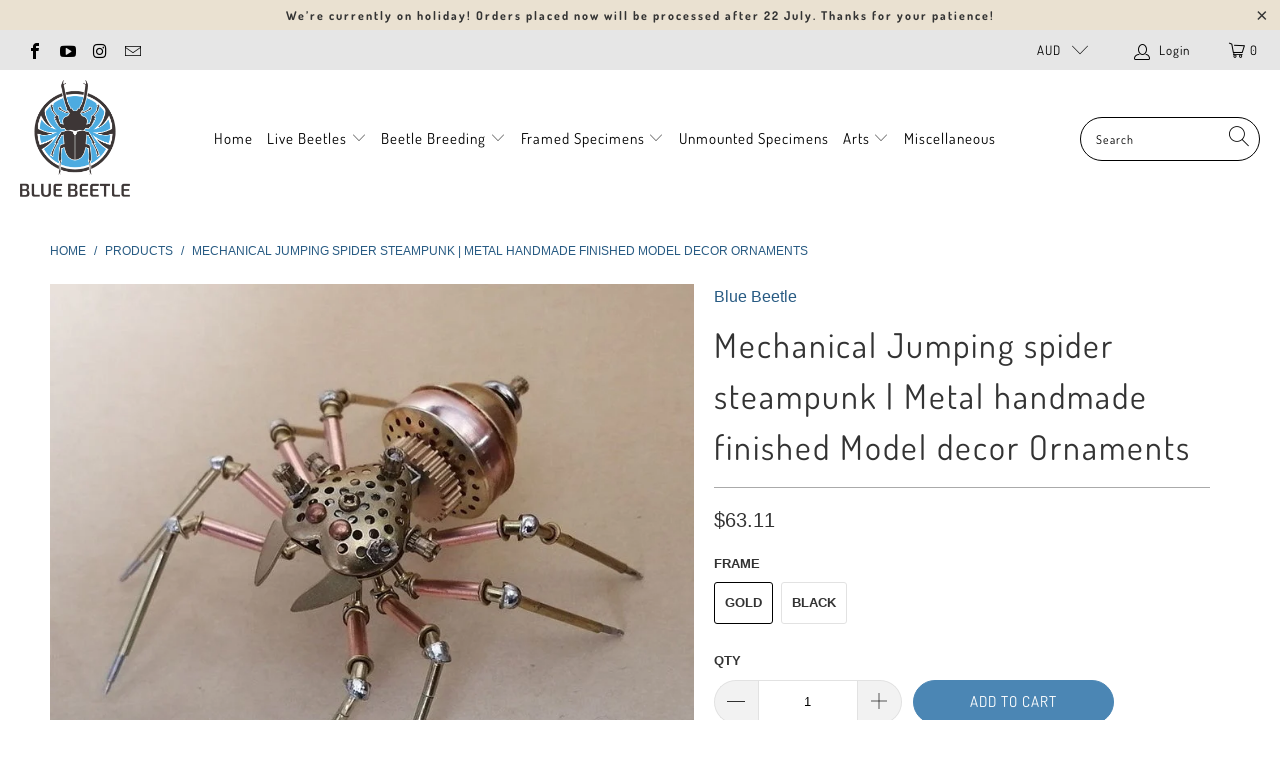

--- FILE ---
content_type: text/html; charset=utf-8
request_url: https://www.bluebeetle.com.au/products/mechanical-jumping-spider-steampunk-metal-handmade-finished-model-decor-ornaments
body_size: 38780
content:


 <!DOCTYPE html>
<html lang="en"> <head> <meta charset="utf-8"> <meta http-equiv="cleartype" content="on"> <meta name="robots" content="index,follow"> <!-- Mobile Specific Metas --> <meta name="HandheldFriendly" content="True"> <meta name="MobileOptimized" content="320"> <meta name="viewport" content="width=device-width,initial-scale=1"> <meta name="theme-color" content="rgba(0,0,0,0)"> <title>
      Mechanical Jumping spider steampunk | Metal handmade finished Model de - Blue Beetle Australia</title> <link rel="preconnect dns-prefetch" href="https://fonts.shopifycdn.com" /> <link rel="preconnect dns-prefetch" href="https://cdn.shopify.com" /> <link rel="preconnect dns-prefetch" href="https://v.shopify.com" /> <link rel="preconnect dns-prefetch" href="https://cdn.shopifycloud.com" /> <link rel="stylesheet" href="https://cdnjs.cloudflare.com/ajax/libs/fancybox/3.5.6/jquery.fancybox.css"> <!-- Stylesheets for Turbo "6.0.7" --> <link href="//www.bluebeetle.com.au/cdn/shop/t/2/assets/styles.scss.css?v=46400277652494563831759331869" rel="stylesheet" type="text/css" media="all" /> <script>
      window.lazySizesConfig = window.lazySizesConfig || {};

      lazySizesConfig.expand = 300;
      lazySizesConfig.loadHidden = false;

      /*! lazysizes - v4.1.4 */
      !function(a,b){var c=b(a,a.document);a.lazySizes=c,"object"==typeof module&&module.exports&&(module.exports=c)}(window,function(a,b){"use strict";if(b.getElementsByClassName){var c,d,e=b.documentElement,f=a.Date,g=a.HTMLPictureElement,h="addEventListener",i="getAttribute",j=a[h],k=a.setTimeout,l=a.requestAnimationFrame||k,m=a.requestIdleCallback,n=/^picture$/i,o=["load","error","lazyincluded","_lazyloaded"],p={},q=Array.prototype.forEach,r=function(a,b){return p[b]||(p[b]=new RegExp("(\\s|^)"+b+"(\\s|$)")),p[b].test(a[i]("class")||"")&&p[b]},s=function(a,b){r(a,b)||a.setAttribute("class",(a[i]("class")||"").trim()+" "+b)},t=function(a,b){var c;(c=r(a,b))&&a.setAttribute("class",(a[i]("class")||"").replace(c," "))},u=function(a,b,c){var d=c?h:"removeEventListener";c&&u(a,b),o.forEach(function(c){a[d](c,b)})},v=function(a,d,e,f,g){var h=b.createEvent("Event");return e||(e={}),e.instance=c,h.initEvent(d,!f,!g),h.detail=e,a.dispatchEvent(h),h},w=function(b,c){var e;!g&&(e=a.picturefill||d.pf)?(c&&c.src&&!b[i]("srcset")&&b.setAttribute("srcset",c.src),e({reevaluate:!0,elements:[b]})):c&&c.src&&(b.src=c.src)},x=function(a,b){return(getComputedStyle(a,null)||{})[b]},y=function(a,b,c){for(c=c||a.offsetWidth;c<d.minSize&&b&&!a._lazysizesWidth;)c=b.offsetWidth,b=b.parentNode;return c},z=function(){var a,c,d=[],e=[],f=d,g=function(){var b=f;for(f=d.length?e:d,a=!0,c=!1;b.length;)b.shift()();a=!1},h=function(d,e){a&&!e?d.apply(this,arguments):(f.push(d),c||(c=!0,(b.hidden?k:l)(g)))};return h._lsFlush=g,h}(),A=function(a,b){return b?function(){z(a)}:function(){var b=this,c=arguments;z(function(){a.apply(b,c)})}},B=function(a){var b,c=0,e=d.throttleDelay,g=d.ricTimeout,h=function(){b=!1,c=f.now(),a()},i=m&&g>49?function(){m(h,{timeout:g}),g!==d.ricTimeout&&(g=d.ricTimeout)}:A(function(){k(h)},!0);return function(a){var d;(a=a===!0)&&(g=33),b||(b=!0,d=e-(f.now()-c),0>d&&(d=0),a||9>d?i():k(i,d))}},C=function(a){var b,c,d=99,e=function(){b=null,a()},g=function(){var a=f.now()-c;d>a?k(g,d-a):(m||e)(e)};return function(){c=f.now(),b||(b=k(g,d))}};!function(){var b,c={lazyClass:"lazyload",loadedClass:"lazyloaded",loadingClass:"lazyloading",preloadClass:"lazypreload",errorClass:"lazyerror",autosizesClass:"lazyautosizes",srcAttr:"data-src",srcsetAttr:"data-srcset",sizesAttr:"data-sizes",minSize:40,customMedia:{},init:!0,expFactor:1.5,hFac:.8,loadMode:2,loadHidden:!0,ricTimeout:0,throttleDelay:125};d=a.lazySizesConfig||a.lazysizesConfig||{};for(b in c)b in d||(d[b]=c[b]);a.lazySizesConfig=d,k(function(){d.init&&F()})}();var D=function(){var g,l,m,o,p,y,D,F,G,H,I,J,K,L,M=/^img$/i,N=/^iframe$/i,O="onscroll"in a&&!/(gle|ing)bot/.test(navigator.userAgent),P=0,Q=0,R=0,S=-1,T=function(a){R--,a&&a.target&&u(a.target,T),(!a||0>R||!a.target)&&(R=0)},U=function(a,c){var d,f=a,g="hidden"==x(b.body,"visibility")||"hidden"!=x(a.parentNode,"visibility")&&"hidden"!=x(a,"visibility");for(F-=c,I+=c,G-=c,H+=c;g&&(f=f.offsetParent)&&f!=b.body&&f!=e;)g=(x(f,"opacity")||1)>0,g&&"visible"!=x(f,"overflow")&&(d=f.getBoundingClientRect(),g=H>d.left&&G<d.right&&I>d.top-1&&F<d.bottom+1);return g},V=function(){var a,f,h,j,k,m,n,p,q,r=c.elements;if((o=d.loadMode)&&8>R&&(a=r.length)){f=0,S++,null==K&&("expand"in d||(d.expand=e.clientHeight>500&&e.clientWidth>500?500:370),J=d.expand,K=J*d.expFactor),K>Q&&1>R&&S>2&&o>2&&!b.hidden?(Q=K,S=0):Q=o>1&&S>1&&6>R?J:P;for(;a>f;f++)if(r[f]&&!r[f]._lazyRace)if(O)if((p=r[f][i]("data-expand"))&&(m=1*p)||(m=Q),q!==m&&(y=innerWidth+m*L,D=innerHeight+m,n=-1*m,q=m),h=r[f].getBoundingClientRect(),(I=h.bottom)>=n&&(F=h.top)<=D&&(H=h.right)>=n*L&&(G=h.left)<=y&&(I||H||G||F)&&(d.loadHidden||"hidden"!=x(r[f],"visibility"))&&(l&&3>R&&!p&&(3>o||4>S)||U(r[f],m))){if(ba(r[f]),k=!0,R>9)break}else!k&&l&&!j&&4>R&&4>S&&o>2&&(g[0]||d.preloadAfterLoad)&&(g[0]||!p&&(I||H||G||F||"auto"!=r[f][i](d.sizesAttr)))&&(j=g[0]||r[f]);else ba(r[f]);j&&!k&&ba(j)}},W=B(V),X=function(a){s(a.target,d.loadedClass),t(a.target,d.loadingClass),u(a.target,Z),v(a.target,"lazyloaded")},Y=A(X),Z=function(a){Y({target:a.target})},$=function(a,b){try{a.contentWindow.location.replace(b)}catch(c){a.src=b}},_=function(a){var b,c=a[i](d.srcsetAttr);(b=d.customMedia[a[i]("data-media")||a[i]("media")])&&a.setAttribute("media",b),c&&a.setAttribute("srcset",c)},aa=A(function(a,b,c,e,f){var g,h,j,l,o,p;(o=v(a,"lazybeforeunveil",b)).defaultPrevented||(e&&(c?s(a,d.autosizesClass):a.setAttribute("sizes",e)),h=a[i](d.srcsetAttr),g=a[i](d.srcAttr),f&&(j=a.parentNode,l=j&&n.test(j.nodeName||"")),p=b.firesLoad||"src"in a&&(h||g||l),o={target:a},p&&(u(a,T,!0),clearTimeout(m),m=k(T,2500),s(a,d.loadingClass),u(a,Z,!0)),l&&q.call(j.getElementsByTagName("source"),_),h?a.setAttribute("srcset",h):g&&!l&&(N.test(a.nodeName)?$(a,g):a.src=g),f&&(h||l)&&w(a,{src:g})),a._lazyRace&&delete a._lazyRace,t(a,d.lazyClass),z(function(){(!p||a.complete&&a.naturalWidth>1)&&(p?T(o):R--,X(o))},!0)}),ba=function(a){var b,c=M.test(a.nodeName),e=c&&(a[i](d.sizesAttr)||a[i]("sizes")),f="auto"==e;(!f&&l||!c||!a[i]("src")&&!a.srcset||a.complete||r(a,d.errorClass)||!r(a,d.lazyClass))&&(b=v(a,"lazyunveilread").detail,f&&E.updateElem(a,!0,a.offsetWidth),a._lazyRace=!0,R++,aa(a,b,f,e,c))},ca=function(){if(!l){if(f.now()-p<999)return void k(ca,999);var a=C(function(){d.loadMode=3,W()});l=!0,d.loadMode=3,W(),j("scroll",function(){3==d.loadMode&&(d.loadMode=2),a()},!0)}};return{_:function(){p=f.now(),c.elements=b.getElementsByClassName(d.lazyClass),g=b.getElementsByClassName(d.lazyClass+" "+d.preloadClass),L=d.hFac,j("scroll",W,!0),j("resize",W,!0),a.MutationObserver?new MutationObserver(W).observe(e,{childList:!0,subtree:!0,attributes:!0}):(e[h]("DOMNodeInserted",W,!0),e[h]("DOMAttrModified",W,!0),setInterval(W,999)),j("hashchange",W,!0),["focus","mouseover","click","load","transitionend","animationend","webkitAnimationEnd"].forEach(function(a){b[h](a,W,!0)}),/d$|^c/.test(b.readyState)?ca():(j("load",ca),b[h]("DOMContentLoaded",W),k(ca,2e4)),c.elements.length?(V(),z._lsFlush()):W()},checkElems:W,unveil:ba}}(),E=function(){var a,c=A(function(a,b,c,d){var e,f,g;if(a._lazysizesWidth=d,d+="px",a.setAttribute("sizes",d),n.test(b.nodeName||""))for(e=b.getElementsByTagName("source"),f=0,g=e.length;g>f;f++)e[f].setAttribute("sizes",d);c.detail.dataAttr||w(a,c.detail)}),e=function(a,b,d){var e,f=a.parentNode;f&&(d=y(a,f,d),e=v(a,"lazybeforesizes",{width:d,dataAttr:!!b}),e.defaultPrevented||(d=e.detail.width,d&&d!==a._lazysizesWidth&&c(a,f,e,d)))},f=function(){var b,c=a.length;if(c)for(b=0;c>b;b++)e(a[b])},g=C(f);return{_:function(){a=b.getElementsByClassName(d.autosizesClass),j("resize",g)},checkElems:g,updateElem:e}}(),F=function(){F.i||(F.i=!0,E._(),D._())};return c={cfg:d,autoSizer:E,loader:D,init:F,uP:w,aC:s,rC:t,hC:r,fire:v,gW:y,rAF:z}}});

      /*! lazysizes - v4.1.4 */
      !function(a,b){var c=function(){b(a.lazySizes),a.removeEventListener("lazyunveilread",c,!0)};b=b.bind(null,a,a.document),"object"==typeof module&&module.exports?b(require("lazysizes")):a.lazySizes?c():a.addEventListener("lazyunveilread",c,!0)}(window,function(a,b,c){"use strict";function d(){this.ratioElems=b.getElementsByClassName("lazyaspectratio"),this._setupEvents(),this.processImages()}if(a.addEventListener){var e,f,g,h=Array.prototype.forEach,i=/^picture$/i,j="data-aspectratio",k="img["+j+"]",l=function(b){return a.matchMedia?(l=function(a){return!a||(matchMedia(a)||{}).matches})(b):a.Modernizr&&Modernizr.mq?!b||Modernizr.mq(b):!b},m=c.aC,n=c.rC,o=c.cfg;d.prototype={_setupEvents:function(){var a=this,c=function(b){b.naturalWidth<36?a.addAspectRatio(b,!0):a.removeAspectRatio(b,!0)},d=function(){a.processImages()};b.addEventListener("load",function(a){a.target.getAttribute&&a.target.getAttribute(j)&&c(a.target)},!0),addEventListener("resize",function(){var b,d=function(){h.call(a.ratioElems,c)};return function(){clearTimeout(b),b=setTimeout(d,99)}}()),b.addEventListener("DOMContentLoaded",d),addEventListener("load",d)},processImages:function(a){var c,d;a||(a=b),c="length"in a&&!a.nodeName?a:a.querySelectorAll(k);for(d=0;d<c.length;d++)c[d].naturalWidth>36?this.removeAspectRatio(c[d]):this.addAspectRatio(c[d])},getSelectedRatio:function(a){var b,c,d,e,f,g=a.parentNode;if(g&&i.test(g.nodeName||""))for(d=g.getElementsByTagName("source"),b=0,c=d.length;c>b;b++)if(e=d[b].getAttribute("data-media")||d[b].getAttribute("media"),o.customMedia[e]&&(e=o.customMedia[e]),l(e)){f=d[b].getAttribute(j);break}return f||a.getAttribute(j)||""},parseRatio:function(){var a=/^\s*([+\d\.]+)(\s*[\/x]\s*([+\d\.]+))?\s*$/,b={};return function(c){var d;return!b[c]&&(d=c.match(a))&&(d[3]?b[c]=d[1]/d[3]:b[c]=1*d[1]),b[c]}}(),addAspectRatio:function(b,c){var d,e=b.offsetWidth,f=b.offsetHeight;return c||m(b,"lazyaspectratio"),36>e&&0>=f?void((e||f&&a.console)&&console.log("Define width or height of image, so we can calculate the other dimension")):(d=this.getSelectedRatio(b),d=this.parseRatio(d),void(d&&(e?b.style.height=e/d+"px":b.style.width=f*d+"px")))},removeAspectRatio:function(a){n(a,"lazyaspectratio"),a.style.height="",a.style.width="",a.removeAttribute(j)}},f=function(){g=a.jQuery||a.Zepto||a.shoestring||a.$,g&&g.fn&&!g.fn.imageRatio&&g.fn.filter&&g.fn.add&&g.fn.find?g.fn.imageRatio=function(){return e.processImages(this.find(k).add(this.filter(k))),this}:g=!1},f(),setTimeout(f),e=new d,a.imageRatio=e,"object"==typeof module&&module.exports?module.exports=e:"function"==typeof define&&define.amd&&define(e)}});

        /*! lazysizes - v4.1.5 */
        !function(a,b){var c=function(){b(a.lazySizes),a.removeEventListener("lazyunveilread",c,!0)};b=b.bind(null,a,a.document),"object"==typeof module&&module.exports?b(require("lazysizes")):a.lazySizes?c():a.addEventListener("lazyunveilread",c,!0)}(window,function(a,b,c){"use strict";if(a.addEventListener){var d=/\s+/g,e=/\s*\|\s+|\s+\|\s*/g,f=/^(.+?)(?:\s+\[\s*(.+?)\s*\])(?:\s+\[\s*(.+?)\s*\])?$/,g=/^\s*\(*\s*type\s*:\s*(.+?)\s*\)*\s*$/,h=/\(|\)|'/,i={contain:1,cover:1},j=function(a){var b=c.gW(a,a.parentNode);return(!a._lazysizesWidth||b>a._lazysizesWidth)&&(a._lazysizesWidth=b),a._lazysizesWidth},k=function(a){var b;return b=(getComputedStyle(a)||{getPropertyValue:function(){}}).getPropertyValue("background-size"),!i[b]&&i[a.style.backgroundSize]&&(b=a.style.backgroundSize),b},l=function(a,b){if(b){var c=b.match(g);c&&c[1]?a.setAttribute("type",c[1]):a.setAttribute("media",lazySizesConfig.customMedia[b]||b)}},m=function(a,c,g){var h=b.createElement("picture"),i=c.getAttribute(lazySizesConfig.sizesAttr),j=c.getAttribute("data-ratio"),k=c.getAttribute("data-optimumx");c._lazybgset&&c._lazybgset.parentNode==c&&c.removeChild(c._lazybgset),Object.defineProperty(g,"_lazybgset",{value:c,writable:!0}),Object.defineProperty(c,"_lazybgset",{value:h,writable:!0}),a=a.replace(d," ").split(e),h.style.display="none",g.className=lazySizesConfig.lazyClass,1!=a.length||i||(i="auto"),a.forEach(function(a){var c,d=b.createElement("source");i&&"auto"!=i&&d.setAttribute("sizes",i),(c=a.match(f))?(d.setAttribute(lazySizesConfig.srcsetAttr,c[1]),l(d,c[2]),l(d,c[3])):d.setAttribute(lazySizesConfig.srcsetAttr,a),h.appendChild(d)}),i&&(g.setAttribute(lazySizesConfig.sizesAttr,i),c.removeAttribute(lazySizesConfig.sizesAttr),c.removeAttribute("sizes")),k&&g.setAttribute("data-optimumx",k),j&&g.setAttribute("data-ratio",j),h.appendChild(g),c.appendChild(h)},n=function(a){if(a.target._lazybgset){var b=a.target,d=b._lazybgset,e=b.currentSrc||b.src;if(e){var f=c.fire(d,"bgsetproxy",{src:e,useSrc:h.test(e)?JSON.stringify(e):e});f.defaultPrevented||(d.style.backgroundImage="url("+f.detail.useSrc+")")}b._lazybgsetLoading&&(c.fire(d,"_lazyloaded",{},!1,!0),delete b._lazybgsetLoading)}};addEventListener("lazybeforeunveil",function(a){var d,e,f;!a.defaultPrevented&&(d=a.target.getAttribute("data-bgset"))&&(f=a.target,e=b.createElement("img"),e.alt="",e._lazybgsetLoading=!0,a.detail.firesLoad=!0,m(d,f,e),setTimeout(function(){c.loader.unveil(e),c.rAF(function(){c.fire(e,"_lazyloaded",{},!0,!0),e.complete&&n({target:e})})}))}),b.addEventListener("load",n,!0),a.addEventListener("lazybeforesizes",function(a){if(a.detail.instance==c&&a.target._lazybgset&&a.detail.dataAttr){var b=a.target._lazybgset,d=k(b);i[d]&&(a.target._lazysizesParentFit=d,c.rAF(function(){a.target.setAttribute("data-parent-fit",d),a.target._lazysizesParentFit&&delete a.target._lazysizesParentFit}))}},!0),b.documentElement.addEventListener("lazybeforesizes",function(a){!a.defaultPrevented&&a.target._lazybgset&&a.detail.instance==c&&(a.detail.width=j(a.target._lazybgset))})}});</script> <meta name="description" content=".Made of high-quality metal, laser cutting ultra-precision high-quality metal models.Amazing details and wonderful insect modeling. Suitable for people over 12 years old as ornaments.The edge of the product is sharp, please do not play with infants to avoid injury.The product is very beautiful. It&#39;s a great insect mode" /> <link rel="shortcut icon" type="image/x-icon" href="//www.bluebeetle.com.au/cdn/shop/files/fovicon.fw_d82e794d-04e2-467b-bc9a-51f5d69a51f1_180x180.png?v=1626017076"> <link rel="apple-touch-icon" href="//www.bluebeetle.com.au/cdn/shop/files/fovicon.fw_d82e794d-04e2-467b-bc9a-51f5d69a51f1_180x180.png?v=1626017076"/> <link rel="apple-touch-icon" sizes="57x57" href="//www.bluebeetle.com.au/cdn/shop/files/fovicon.fw_d82e794d-04e2-467b-bc9a-51f5d69a51f1_57x57.png?v=1626017076"/> <link rel="apple-touch-icon" sizes="60x60" href="//www.bluebeetle.com.au/cdn/shop/files/fovicon.fw_d82e794d-04e2-467b-bc9a-51f5d69a51f1_60x60.png?v=1626017076"/> <link rel="apple-touch-icon" sizes="72x72" href="//www.bluebeetle.com.au/cdn/shop/files/fovicon.fw_d82e794d-04e2-467b-bc9a-51f5d69a51f1_72x72.png?v=1626017076"/> <link rel="apple-touch-icon" sizes="76x76" href="//www.bluebeetle.com.au/cdn/shop/files/fovicon.fw_d82e794d-04e2-467b-bc9a-51f5d69a51f1_76x76.png?v=1626017076"/> <link rel="apple-touch-icon" sizes="114x114" href="//www.bluebeetle.com.au/cdn/shop/files/fovicon.fw_d82e794d-04e2-467b-bc9a-51f5d69a51f1_114x114.png?v=1626017076"/> <link rel="apple-touch-icon" sizes="180x180" href="//www.bluebeetle.com.au/cdn/shop/files/fovicon.fw_d82e794d-04e2-467b-bc9a-51f5d69a51f1_180x180.png?v=1626017076"/> <link rel="apple-touch-icon" sizes="228x228" href="//www.bluebeetle.com.au/cdn/shop/files/fovicon.fw_d82e794d-04e2-467b-bc9a-51f5d69a51f1_228x228.png?v=1626017076"/> <link rel="canonical" href="https://www.bluebeetle.com.au/products/mechanical-jumping-spider-steampunk-metal-handmade-finished-model-decor-ornaments" /> <script>window.performance && window.performance.mark && window.performance.mark('shopify.content_for_header.start');</script><meta name="facebook-domain-verification" content="2wta1un19bnnpayx4ah7k9vqzv2yna">
<meta id="shopify-digital-wallet" name="shopify-digital-wallet" content="/56534794429/digital_wallets/dialog">
<meta name="shopify-checkout-api-token" content="553771abb92cd5e532acc5df121f0fc8">
<meta id="in-context-paypal-metadata" data-shop-id="56534794429" data-venmo-supported="false" data-environment="production" data-locale="en_US" data-paypal-v4="true" data-currency="AUD">
<link rel="alternate" type="application/json+oembed" href="https://www.bluebeetle.com.au/products/mechanical-jumping-spider-steampunk-metal-handmade-finished-model-decor-ornaments.oembed">
<script async="async" src="/checkouts/internal/preloads.js?locale=en-AU"></script>
<link rel="preconnect" href="https://shop.app" crossorigin="anonymous">
<script async="async" src="https://shop.app/checkouts/internal/preloads.js?locale=en-AU&shop_id=56534794429" crossorigin="anonymous"></script>
<script id="apple-pay-shop-capabilities" type="application/json">{"shopId":56534794429,"countryCode":"AU","currencyCode":"AUD","merchantCapabilities":["supports3DS"],"merchantId":"gid:\/\/shopify\/Shop\/56534794429","merchantName":"Blue Beetle Australia","requiredBillingContactFields":["postalAddress","email","phone"],"requiredShippingContactFields":["postalAddress","email","phone"],"shippingType":"shipping","supportedNetworks":["visa","masterCard","amex","jcb"],"total":{"type":"pending","label":"Blue Beetle Australia","amount":"1.00"},"shopifyPaymentsEnabled":true,"supportsSubscriptions":true}</script>
<script id="shopify-features" type="application/json">{"accessToken":"553771abb92cd5e532acc5df121f0fc8","betas":["rich-media-storefront-analytics"],"domain":"www.bluebeetle.com.au","predictiveSearch":true,"shopId":56534794429,"locale":"en"}</script>
<script>var Shopify = Shopify || {};
Shopify.shop = "blue-beetle-australia.myshopify.com";
Shopify.locale = "en";
Shopify.currency = {"active":"AUD","rate":"1.0"};
Shopify.country = "AU";
Shopify.theme = {"name":"Turbo-seoul","id":122502873277,"schema_name":"Turbo","schema_version":"6.0.7","theme_store_id":null,"role":"main"};
Shopify.theme.handle = "null";
Shopify.theme.style = {"id":null,"handle":null};
Shopify.cdnHost = "www.bluebeetle.com.au/cdn";
Shopify.routes = Shopify.routes || {};
Shopify.routes.root = "/";</script>
<script type="module">!function(o){(o.Shopify=o.Shopify||{}).modules=!0}(window);</script>
<script>!function(o){function n(){var o=[];function n(){o.push(Array.prototype.slice.apply(arguments))}return n.q=o,n}var t=o.Shopify=o.Shopify||{};t.loadFeatures=n(),t.autoloadFeatures=n()}(window);</script>
<script>
  window.ShopifyPay = window.ShopifyPay || {};
  window.ShopifyPay.apiHost = "shop.app\/pay";
  window.ShopifyPay.redirectState = null;
</script>
<script id="shop-js-analytics" type="application/json">{"pageType":"product"}</script>
<script defer="defer" async type="module" src="//www.bluebeetle.com.au/cdn/shopifycloud/shop-js/modules/v2/client.init-shop-cart-sync_BApSsMSl.en.esm.js"></script>
<script defer="defer" async type="module" src="//www.bluebeetle.com.au/cdn/shopifycloud/shop-js/modules/v2/chunk.common_CBoos6YZ.esm.js"></script>
<script type="module">
  await import("//www.bluebeetle.com.au/cdn/shopifycloud/shop-js/modules/v2/client.init-shop-cart-sync_BApSsMSl.en.esm.js");
await import("//www.bluebeetle.com.au/cdn/shopifycloud/shop-js/modules/v2/chunk.common_CBoos6YZ.esm.js");

  window.Shopify.SignInWithShop?.initShopCartSync?.({"fedCMEnabled":true,"windoidEnabled":true});

</script>
<script>
  window.Shopify = window.Shopify || {};
  if (!window.Shopify.featureAssets) window.Shopify.featureAssets = {};
  window.Shopify.featureAssets['shop-js'] = {"shop-cart-sync":["modules/v2/client.shop-cart-sync_DJczDl9f.en.esm.js","modules/v2/chunk.common_CBoos6YZ.esm.js"],"init-fed-cm":["modules/v2/client.init-fed-cm_BzwGC0Wi.en.esm.js","modules/v2/chunk.common_CBoos6YZ.esm.js"],"init-windoid":["modules/v2/client.init-windoid_BS26ThXS.en.esm.js","modules/v2/chunk.common_CBoos6YZ.esm.js"],"init-shop-email-lookup-coordinator":["modules/v2/client.init-shop-email-lookup-coordinator_DFwWcvrS.en.esm.js","modules/v2/chunk.common_CBoos6YZ.esm.js"],"shop-cash-offers":["modules/v2/client.shop-cash-offers_DthCPNIO.en.esm.js","modules/v2/chunk.common_CBoos6YZ.esm.js","modules/v2/chunk.modal_Bu1hFZFC.esm.js"],"shop-button":["modules/v2/client.shop-button_D_JX508o.en.esm.js","modules/v2/chunk.common_CBoos6YZ.esm.js"],"shop-toast-manager":["modules/v2/client.shop-toast-manager_tEhgP2F9.en.esm.js","modules/v2/chunk.common_CBoos6YZ.esm.js"],"avatar":["modules/v2/client.avatar_BTnouDA3.en.esm.js"],"pay-button":["modules/v2/client.pay-button_BuNmcIr_.en.esm.js","modules/v2/chunk.common_CBoos6YZ.esm.js"],"init-shop-cart-sync":["modules/v2/client.init-shop-cart-sync_BApSsMSl.en.esm.js","modules/v2/chunk.common_CBoos6YZ.esm.js"],"shop-login-button":["modules/v2/client.shop-login-button_DwLgFT0K.en.esm.js","modules/v2/chunk.common_CBoos6YZ.esm.js","modules/v2/chunk.modal_Bu1hFZFC.esm.js"],"init-customer-accounts-sign-up":["modules/v2/client.init-customer-accounts-sign-up_TlVCiykN.en.esm.js","modules/v2/client.shop-login-button_DwLgFT0K.en.esm.js","modules/v2/chunk.common_CBoos6YZ.esm.js","modules/v2/chunk.modal_Bu1hFZFC.esm.js"],"init-shop-for-new-customer-accounts":["modules/v2/client.init-shop-for-new-customer-accounts_DrjXSI53.en.esm.js","modules/v2/client.shop-login-button_DwLgFT0K.en.esm.js","modules/v2/chunk.common_CBoos6YZ.esm.js","modules/v2/chunk.modal_Bu1hFZFC.esm.js"],"init-customer-accounts":["modules/v2/client.init-customer-accounts_C0Oh2ljF.en.esm.js","modules/v2/client.shop-login-button_DwLgFT0K.en.esm.js","modules/v2/chunk.common_CBoos6YZ.esm.js","modules/v2/chunk.modal_Bu1hFZFC.esm.js"],"shop-follow-button":["modules/v2/client.shop-follow-button_C5D3XtBb.en.esm.js","modules/v2/chunk.common_CBoos6YZ.esm.js","modules/v2/chunk.modal_Bu1hFZFC.esm.js"],"checkout-modal":["modules/v2/client.checkout-modal_8TC_1FUY.en.esm.js","modules/v2/chunk.common_CBoos6YZ.esm.js","modules/v2/chunk.modal_Bu1hFZFC.esm.js"],"lead-capture":["modules/v2/client.lead-capture_D-pmUjp9.en.esm.js","modules/v2/chunk.common_CBoos6YZ.esm.js","modules/v2/chunk.modal_Bu1hFZFC.esm.js"],"shop-login":["modules/v2/client.shop-login_BmtnoEUo.en.esm.js","modules/v2/chunk.common_CBoos6YZ.esm.js","modules/v2/chunk.modal_Bu1hFZFC.esm.js"],"payment-terms":["modules/v2/client.payment-terms_BHOWV7U_.en.esm.js","modules/v2/chunk.common_CBoos6YZ.esm.js","modules/v2/chunk.modal_Bu1hFZFC.esm.js"]};
</script>
<script id="__st">var __st={"a":56534794429,"offset":39600,"reqid":"d59e6e18-2799-4286-bdb0-915ef4bc55b3-1768933450","pageurl":"www.bluebeetle.com.au\/products\/mechanical-jumping-spider-steampunk-metal-handmade-finished-model-decor-ornaments","u":"c5a663ea4870","p":"product","rtyp":"product","rid":6837985083581};</script>
<script>window.ShopifyPaypalV4VisibilityTracking = true;</script>
<script id="captcha-bootstrap">!function(){'use strict';const t='contact',e='account',n='new_comment',o=[[t,t],['blogs',n],['comments',n],[t,'customer']],c=[[e,'customer_login'],[e,'guest_login'],[e,'recover_customer_password'],[e,'create_customer']],r=t=>t.map((([t,e])=>`form[action*='/${t}']:not([data-nocaptcha='true']) input[name='form_type'][value='${e}']`)).join(','),a=t=>()=>t?[...document.querySelectorAll(t)].map((t=>t.form)):[];function s(){const t=[...o],e=r(t);return a(e)}const i='password',u='form_key',d=['recaptcha-v3-token','g-recaptcha-response','h-captcha-response',i],f=()=>{try{return window.sessionStorage}catch{return}},m='__shopify_v',_=t=>t.elements[u];function p(t,e,n=!1){try{const o=window.sessionStorage,c=JSON.parse(o.getItem(e)),{data:r}=function(t){const{data:e,action:n}=t;return t[m]||n?{data:e,action:n}:{data:t,action:n}}(c);for(const[e,n]of Object.entries(r))t.elements[e]&&(t.elements[e].value=n);n&&o.removeItem(e)}catch(o){console.error('form repopulation failed',{error:o})}}const l='form_type',E='cptcha';function T(t){t.dataset[E]=!0}const w=window,h=w.document,L='Shopify',v='ce_forms',y='captcha';let A=!1;((t,e)=>{const n=(g='f06e6c50-85a8-45c8-87d0-21a2b65856fe',I='https://cdn.shopify.com/shopifycloud/storefront-forms-hcaptcha/ce_storefront_forms_captcha_hcaptcha.v1.5.2.iife.js',D={infoText:'Protected by hCaptcha',privacyText:'Privacy',termsText:'Terms'},(t,e,n)=>{const o=w[L][v],c=o.bindForm;if(c)return c(t,g,e,D).then(n);var r;o.q.push([[t,g,e,D],n]),r=I,A||(h.body.append(Object.assign(h.createElement('script'),{id:'captcha-provider',async:!0,src:r})),A=!0)});var g,I,D;w[L]=w[L]||{},w[L][v]=w[L][v]||{},w[L][v].q=[],w[L][y]=w[L][y]||{},w[L][y].protect=function(t,e){n(t,void 0,e),T(t)},Object.freeze(w[L][y]),function(t,e,n,w,h,L){const[v,y,A,g]=function(t,e,n){const i=e?o:[],u=t?c:[],d=[...i,...u],f=r(d),m=r(i),_=r(d.filter((([t,e])=>n.includes(e))));return[a(f),a(m),a(_),s()]}(w,h,L),I=t=>{const e=t.target;return e instanceof HTMLFormElement?e:e&&e.form},D=t=>v().includes(t);t.addEventListener('submit',(t=>{const e=I(t);if(!e)return;const n=D(e)&&!e.dataset.hcaptchaBound&&!e.dataset.recaptchaBound,o=_(e),c=g().includes(e)&&(!o||!o.value);(n||c)&&t.preventDefault(),c&&!n&&(function(t){try{if(!f())return;!function(t){const e=f();if(!e)return;const n=_(t);if(!n)return;const o=n.value;o&&e.removeItem(o)}(t);const e=Array.from(Array(32),(()=>Math.random().toString(36)[2])).join('');!function(t,e){_(t)||t.append(Object.assign(document.createElement('input'),{type:'hidden',name:u})),t.elements[u].value=e}(t,e),function(t,e){const n=f();if(!n)return;const o=[...t.querySelectorAll(`input[type='${i}']`)].map((({name:t})=>t)),c=[...d,...o],r={};for(const[a,s]of new FormData(t).entries())c.includes(a)||(r[a]=s);n.setItem(e,JSON.stringify({[m]:1,action:t.action,data:r}))}(t,e)}catch(e){console.error('failed to persist form',e)}}(e),e.submit())}));const S=(t,e)=>{t&&!t.dataset[E]&&(n(t,e.some((e=>e===t))),T(t))};for(const o of['focusin','change'])t.addEventListener(o,(t=>{const e=I(t);D(e)&&S(e,y())}));const B=e.get('form_key'),M=e.get(l),P=B&&M;t.addEventListener('DOMContentLoaded',(()=>{const t=y();if(P)for(const e of t)e.elements[l].value===M&&p(e,B);[...new Set([...A(),...v().filter((t=>'true'===t.dataset.shopifyCaptcha))])].forEach((e=>S(e,t)))}))}(h,new URLSearchParams(w.location.search),n,t,e,['guest_login'])})(!0,!0)}();</script>
<script integrity="sha256-4kQ18oKyAcykRKYeNunJcIwy7WH5gtpwJnB7kiuLZ1E=" data-source-attribution="shopify.loadfeatures" defer="defer" src="//www.bluebeetle.com.au/cdn/shopifycloud/storefront/assets/storefront/load_feature-a0a9edcb.js" crossorigin="anonymous"></script>
<script crossorigin="anonymous" defer="defer" src="//www.bluebeetle.com.au/cdn/shopifycloud/storefront/assets/shopify_pay/storefront-65b4c6d7.js?v=20250812"></script>
<script data-source-attribution="shopify.dynamic_checkout.dynamic.init">var Shopify=Shopify||{};Shopify.PaymentButton=Shopify.PaymentButton||{isStorefrontPortableWallets:!0,init:function(){window.Shopify.PaymentButton.init=function(){};var t=document.createElement("script");t.src="https://www.bluebeetle.com.au/cdn/shopifycloud/portable-wallets/latest/portable-wallets.en.js",t.type="module",document.head.appendChild(t)}};
</script>
<script data-source-attribution="shopify.dynamic_checkout.buyer_consent">
  function portableWalletsHideBuyerConsent(e){var t=document.getElementById("shopify-buyer-consent"),n=document.getElementById("shopify-subscription-policy-button");t&&n&&(t.classList.add("hidden"),t.setAttribute("aria-hidden","true"),n.removeEventListener("click",e))}function portableWalletsShowBuyerConsent(e){var t=document.getElementById("shopify-buyer-consent"),n=document.getElementById("shopify-subscription-policy-button");t&&n&&(t.classList.remove("hidden"),t.removeAttribute("aria-hidden"),n.addEventListener("click",e))}window.Shopify?.PaymentButton&&(window.Shopify.PaymentButton.hideBuyerConsent=portableWalletsHideBuyerConsent,window.Shopify.PaymentButton.showBuyerConsent=portableWalletsShowBuyerConsent);
</script>
<script data-source-attribution="shopify.dynamic_checkout.cart.bootstrap">document.addEventListener("DOMContentLoaded",(function(){function t(){return document.querySelector("shopify-accelerated-checkout-cart, shopify-accelerated-checkout")}if(t())Shopify.PaymentButton.init();else{new MutationObserver((function(e,n){t()&&(Shopify.PaymentButton.init(),n.disconnect())})).observe(document.body,{childList:!0,subtree:!0})}}));
</script>
<link id="shopify-accelerated-checkout-styles" rel="stylesheet" media="screen" href="https://www.bluebeetle.com.au/cdn/shopifycloud/portable-wallets/latest/accelerated-checkout-backwards-compat.css" crossorigin="anonymous">
<style id="shopify-accelerated-checkout-cart">
        #shopify-buyer-consent {
  margin-top: 1em;
  display: inline-block;
  width: 100%;
}

#shopify-buyer-consent.hidden {
  display: none;
}

#shopify-subscription-policy-button {
  background: none;
  border: none;
  padding: 0;
  text-decoration: underline;
  font-size: inherit;
  cursor: pointer;
}

#shopify-subscription-policy-button::before {
  box-shadow: none;
}

      </style>

<script>window.performance && window.performance.mark && window.performance.mark('shopify.content_for_header.end');</script>

    

<meta name="author" content="Blue Beetle Australia">
<meta property="og:url" content="https://www.bluebeetle.com.au/products/mechanical-jumping-spider-steampunk-metal-handmade-finished-model-decor-ornaments">
<meta property="og:site_name" content="Blue Beetle Australia"> <meta property="og:type" content="product"> <meta property="og:title" content="Mechanical Jumping spider steampunk | Metal handmade finished Model decor Ornaments"> <meta property="og:image" content="https://www.bluebeetle.com.au/cdn/shop/products/53-MechanicalJumpingspidersteampunk-1_600x.jpg?v=1626436225"> <meta property="og:image:secure_url" content="https://www.bluebeetle.com.au/cdn/shop/products/53-MechanicalJumpingspidersteampunk-1_600x.jpg?v=1626436225"> <meta property="og:image:width" content="794"> <meta property="og:image:height" content="794"> <meta property="og:image" content="https://www.bluebeetle.com.au/cdn/shop/products/53-MechanicalJumpingspidersteampunk-2_600x.jpg?v=1626436256"> <meta property="og:image:secure_url" content="https://www.bluebeetle.com.au/cdn/shop/products/53-MechanicalJumpingspidersteampunk-2_600x.jpg?v=1626436256"> <meta property="og:image:width" content="794"> <meta property="og:image:height" content="794"> <meta property="og:image" content="https://www.bluebeetle.com.au/cdn/shop/products/53-MechanicalJumpingspidersteampunk-3_600x.jpg?v=1626436256"> <meta property="og:image:secure_url" content="https://www.bluebeetle.com.au/cdn/shop/products/53-MechanicalJumpingspidersteampunk-3_600x.jpg?v=1626436256"> <meta property="og:image:width" content="794"> <meta property="og:image:height" content="794"> <meta property="product:price:amount" content="63.11"> <meta property="product:price:currency" content="AUD"> <meta property="og:description" content=".Made of high-quality metal, laser cutting ultra-precision high-quality metal models.Amazing details and wonderful insect modeling. Suitable for people over 12 years old as ornaments.The edge of the product is sharp, please do not play with infants to avoid injury.The product is very beautiful. It&#39;s a great insect mode">




<meta name="twitter:card" content="summary"> <meta name="twitter:title" content="Mechanical Jumping spider steampunk | Metal handmade finished Model decor Ornaments"> <meta name="twitter:description" content=".Made of high-quality metal, laser cutting ultra-precision high-quality metal models.Amazing details and wonderful insect modeling. Suitable for people over 12 years old as ornaments.The edge of the product is sharp, please do not play with infants to avoid injury.The product is very beautiful. It&#39;s a great insect model gift.It is very suitable for insect lovers, as a special gift for your friends, family and children, which can be collected or used as home decorations.A smaller palm-sized model, mini size is 9X4X8CM; no need to assemble by yourselfSpecifications:.Color: As Shown.Material: Copper + Stainless Steel.Product Dimensions: 9X4X8CM.Product Weight: 100g.Package Dimensions: 9.5 x 9.5 x 4.5cm.Package Weight: 150g.Packing: Iron BoxPackage Content:.1 x Mechanical Model"> <meta name="twitter:image" content="https://www.bluebeetle.com.au/cdn/shop/products/53-MechanicalJumpingspidersteampunk-1_240x.jpg?v=1626436225"> <meta name="twitter:image:width" content="240"> <meta name="twitter:image:height" content="240"> <meta name="twitter:image:alt" content="Mechanical Jumping spider steampunk | Metal handmade finished Model decor Ornaments">


    
    
  







<link href="//www.bluebeetle.com.au/cdn/shop/t/2/assets/variant_table.css?v=26770406962798418401620198542" rel="stylesheet" type="text/css" media="all" />

<script src="//www.bluebeetle.com.au/cdn/shop/t/2/assets/cws_variant_init.js?v=168705035772223128471620198694" type="text/javascript"></script>

<script type="text/javascript">  
 
//Load Javascript Function
function loadScript(url, callback) 
{
  var script = document.createElement("script")
  script.type = "text/javascript";

  if (script.readyState) { //IE
    script.onreadystatechange = function () {
      if (script.readyState == "loaded" || script.readyState == "complete" || script.readyState == "loading" || dom.readyState == "uninitialized") {
        script.onreadystatechange = null;

        callback();
      }
    };
  } else { //Others
    script.onload = function () {
      callback();

    };
  }

  script.type = 'text/javascript';
  script.async = true;
  script.src = url;
  var x = document.getElementsByTagName('script')[0];
  x.parentNode.insertBefore(script, x);
}
  
window.checkScript = function(ajax_api_js,theme_store_id,exclude_ajax_api_include)
{
  //Exclude this script inclusion from free shopify themes to resolve theme dropdowns add to cart not invoke.
  if(jQuery.inArray(theme_store_id, exclude_ajax_api_include) == -1) {
  		var exist_api_script = jQuery('script[src*="api.jquery"]').length;
  		if(exist_api_script == 0) {
           jQuery.getScript(ajax_api_js);
  		}
  }
};

//Check app is being enabled then only APP JS will be called.
if(enable_pvt_app == "yes") {
	//For Hide Add to Cart Button dynamically will be not displayed then remove instantly kind of effect
	var elem = document.getElementsByTagName("html")[0];
	elem.style.opacity = 0;
 
  //Data
  var Shopify = Shopify || {};
  var theme_store_id = Shopify.theme.theme_store_id; 
  var exclude_ajax_api_include = [766,679]; //Boundless, supply themes
  var shop_domain = 'blue-beetle-australia.myshopify.com';
  var product_id = '6837985083581';
  var data_url = "https://www.variantaddtocart.capacitywebservices.com/ajax/get_variants_version2.php";
  var ajax_api_js = "//www.bluebeetle.com.au/cdn/shopifycloud/storefront/assets/themes_support/api.jquery-7ab1a3a4.js";
  var pvt_table_js = "//www.bluebeetle.com.au/cdn/shop/t/2/assets/cws_variant_table.js?v=82031891689836790561620198541";
  var currency_code = "AUD";
  
  if(variant_img_size != "") {
  var variant_no_image = "//www.bluebeetle.com.au/cdn/shop/t/2/assets/variant_no_img_small.png?v=74309339669401854061620198540";
  }
  
  //Define arrays
  Shopify.queue = [];
  var multicart_errors = [];
  var addtocart_selectors = [".product-form__add-to-cart",".shopify-payment-button","#AddToCart-product-template","#AddToCart","#addToCart-product-template",".product__add-to-cart-button",".product-form__cart-submit",".add-to-cart",".productitem--action-atc",".product-form--atc-button",".product-menu-button-atc",".product__add-to-cart",".product-add",".add-to-cart-button","#addToCart",".add_to_cart",".product-item-quick-shop","#add-to-cart",".productForm-submit",".add-to-cart-btn",".product-single__add-btn",".quick-add--add-button",".product-page--add-to-cart",".addToCart",".button.add",".btn-cart","button#add",".addtocart",".AddtoCart",".product-add input.add","button#purchase","#AddToCart--product-template"];
  var swatch_selectors = [".product-form__select",".selector-wrapper","select.single-option-selector","label.single-option-selector__label"];
  var qty_selectors = ["label[for='Quantity-product-template']","input[name='quantity']",".product-form__item--quantity",".product-single__quantity",".js-qty",".quantity-wrapper",".quantity-selector",".product-form__quantity-selector",".product-single__addtocart label"];
 
  //Hide Add to Cart & variant dropdown&  qty selector - Custom Theme Solution
  if(addtocart_selector != "") {
  	addtocart_selector = addtocart_selector.replace(/(^,)|(,$)/g, "");
  	addtocart_selectors.push(addtocart_selector);
  }
   
  if(variant_dropdown_selector != "") {
  	variant_dropdown_selector = variant_dropdown_selector.replace(/(^,)|(,$)/g, "");
  	swatch_selectors.push(variant_dropdown_selector);
  }
   
  if(qty_selector != "") {
 	qty_selector = qty_selector.replace(/(^,)|(,$)/g, "");
  	qty_selectors.push(qty_selector);
  }
      
  addtocart_selectors = addtocart_selectors.toString();
  swatch_selectors = swatch_selectors.toString();
  qty_selectors = qty_selectors.toString();
   
  //Currency code option
  if(currency_code_included == "yes") {
   	var variant_money_format = '${{amount}} AUD';
  } else {
  	var variant_money_format = '${{amount}}';
    var shop_currency = "AUD";
    variant_money_format = variant_money_format.replace(shop_currency,"");
  }
         
   //Check customer loggedin or not and based on settings hide/show table
   
		var cust_logged_in = "no";
   
   
  	//Hide table when all variants are out of stock and setting: show out of stock is = no
  	
      	var out_of_stock = "no";
  	
  	
  	//Check jquery lib. is already included or not and if version is less than defined then call jquery lib through our App.
  	if(typeof jQuery == "undefined") {
    loadScript("//cdnjs.cloudflare.com/ajax/libs/jquery/3.3.1/jquery.min.js", function () {
 	 
       	jQuery.noConflict();
          
      	//IMPORTANT: Load Data table jquery after jquery plugin has been loaded & if it's no included by theme.
      	if(enable_filter == "yes") {
      	var exist_script = jQuery('script[src*="datatables"]').length;
      
      	if(exist_script == 0) {
      	jQuery.getScript("//cdn.datatables.net/v/dt/dt-1.10.20/datatables.min.js");
      	}
        }
      
      	//AJAX API
      	checkScript(ajax_api_js,theme_store_id,exclude_ajax_api_include);
    
        //Include PVT table APP JS
 	 	loadScript(pvt_table_js, function () {
  		});
    });
    
  	} else {
  		if((jQuery.fn.jquery.replace(/\.(\d)/g,".0$1").replace(/\.0(\d{2})/g,".$1") <"1.08.01")){
         
      		loadScript("//cdnjs.cloudflare.com/ajax/libs/jquery/3.3.1/jquery.min.js", function () { 
       		
          		jQuery.noConflict();
          
          		//IMPORTANT: Load Data table jquery after jquery plugin has been loaded & if it's no included by theme.
              	if(enable_filter == "yes") {
           		var exist_script = jQuery('script[src*="datatables"]').length;
           	
          		if(exist_script == 0) {
          		jQuery.getScript("//cdn.datatables.net/v/dt/dt-1.10.20/datatables.min.js");
           		}
                }
              
              	//AJAX API
      			checkScript(ajax_api_js,theme_store_id,exclude_ajax_api_include);
              
              	//Include PVT table APP JS
 	 	 		loadScript(pvt_table_js, function () {
  		 		});
     	 	});
       } else {
        
         //IMPORTANT: Load Data table jquery after jquery plugin has been loaded & if it's no included by theme.
         if(enable_filter == "yes") {
         var exist_script = jQuery('script[src*="datatables"]').length;
        
         if(exist_script == 0) {
         	jQuery.getScript("//cdn.datatables.net/v/dt/dt-1.10.20/datatables.min.js");
         }
         }
         
         //AJAX API
      	 checkScript(ajax_api_js,theme_store_id,exclude_ajax_api_include);
        
         //Include PVT table APP JS
 	 	 loadScript(pvt_table_js, function () {
  		 });
     }
    }
}
</script>





<link href="https://monorail-edge.shopifysvc.com" rel="dns-prefetch">
<script>(function(){if ("sendBeacon" in navigator && "performance" in window) {try {var session_token_from_headers = performance.getEntriesByType('navigation')[0].serverTiming.find(x => x.name == '_s').description;} catch {var session_token_from_headers = undefined;}var session_cookie_matches = document.cookie.match(/_shopify_s=([^;]*)/);var session_token_from_cookie = session_cookie_matches && session_cookie_matches.length === 2 ? session_cookie_matches[1] : "";var session_token = session_token_from_headers || session_token_from_cookie || "";function handle_abandonment_event(e) {var entries = performance.getEntries().filter(function(entry) {return /monorail-edge.shopifysvc.com/.test(entry.name);});if (!window.abandonment_tracked && entries.length === 0) {window.abandonment_tracked = true;var currentMs = Date.now();var navigation_start = performance.timing.navigationStart;var payload = {shop_id: 56534794429,url: window.location.href,navigation_start,duration: currentMs - navigation_start,session_token,page_type: "product"};window.navigator.sendBeacon("https://monorail-edge.shopifysvc.com/v1/produce", JSON.stringify({schema_id: "online_store_buyer_site_abandonment/1.1",payload: payload,metadata: {event_created_at_ms: currentMs,event_sent_at_ms: currentMs}}));}}window.addEventListener('pagehide', handle_abandonment_event);}}());</script>
<script id="web-pixels-manager-setup">(function e(e,d,r,n,o){if(void 0===o&&(o={}),!Boolean(null===(a=null===(i=window.Shopify)||void 0===i?void 0:i.analytics)||void 0===a?void 0:a.replayQueue)){var i,a;window.Shopify=window.Shopify||{};var t=window.Shopify;t.analytics=t.analytics||{};var s=t.analytics;s.replayQueue=[],s.publish=function(e,d,r){return s.replayQueue.push([e,d,r]),!0};try{self.performance.mark("wpm:start")}catch(e){}var l=function(){var e={modern:/Edge?\/(1{2}[4-9]|1[2-9]\d|[2-9]\d{2}|\d{4,})\.\d+(\.\d+|)|Firefox\/(1{2}[4-9]|1[2-9]\d|[2-9]\d{2}|\d{4,})\.\d+(\.\d+|)|Chrom(ium|e)\/(9{2}|\d{3,})\.\d+(\.\d+|)|(Maci|X1{2}).+ Version\/(15\.\d+|(1[6-9]|[2-9]\d|\d{3,})\.\d+)([,.]\d+|)( \(\w+\)|)( Mobile\/\w+|) Safari\/|Chrome.+OPR\/(9{2}|\d{3,})\.\d+\.\d+|(CPU[ +]OS|iPhone[ +]OS|CPU[ +]iPhone|CPU IPhone OS|CPU iPad OS)[ +]+(15[._]\d+|(1[6-9]|[2-9]\d|\d{3,})[._]\d+)([._]\d+|)|Android:?[ /-](13[3-9]|1[4-9]\d|[2-9]\d{2}|\d{4,})(\.\d+|)(\.\d+|)|Android.+Firefox\/(13[5-9]|1[4-9]\d|[2-9]\d{2}|\d{4,})\.\d+(\.\d+|)|Android.+Chrom(ium|e)\/(13[3-9]|1[4-9]\d|[2-9]\d{2}|\d{4,})\.\d+(\.\d+|)|SamsungBrowser\/([2-9]\d|\d{3,})\.\d+/,legacy:/Edge?\/(1[6-9]|[2-9]\d|\d{3,})\.\d+(\.\d+|)|Firefox\/(5[4-9]|[6-9]\d|\d{3,})\.\d+(\.\d+|)|Chrom(ium|e)\/(5[1-9]|[6-9]\d|\d{3,})\.\d+(\.\d+|)([\d.]+$|.*Safari\/(?![\d.]+ Edge\/[\d.]+$))|(Maci|X1{2}).+ Version\/(10\.\d+|(1[1-9]|[2-9]\d|\d{3,})\.\d+)([,.]\d+|)( \(\w+\)|)( Mobile\/\w+|) Safari\/|Chrome.+OPR\/(3[89]|[4-9]\d|\d{3,})\.\d+\.\d+|(CPU[ +]OS|iPhone[ +]OS|CPU[ +]iPhone|CPU IPhone OS|CPU iPad OS)[ +]+(10[._]\d+|(1[1-9]|[2-9]\d|\d{3,})[._]\d+)([._]\d+|)|Android:?[ /-](13[3-9]|1[4-9]\d|[2-9]\d{2}|\d{4,})(\.\d+|)(\.\d+|)|Mobile Safari.+OPR\/([89]\d|\d{3,})\.\d+\.\d+|Android.+Firefox\/(13[5-9]|1[4-9]\d|[2-9]\d{2}|\d{4,})\.\d+(\.\d+|)|Android.+Chrom(ium|e)\/(13[3-9]|1[4-9]\d|[2-9]\d{2}|\d{4,})\.\d+(\.\d+|)|Android.+(UC? ?Browser|UCWEB|U3)[ /]?(15\.([5-9]|\d{2,})|(1[6-9]|[2-9]\d|\d{3,})\.\d+)\.\d+|SamsungBrowser\/(5\.\d+|([6-9]|\d{2,})\.\d+)|Android.+MQ{2}Browser\/(14(\.(9|\d{2,})|)|(1[5-9]|[2-9]\d|\d{3,})(\.\d+|))(\.\d+|)|K[Aa][Ii]OS\/(3\.\d+|([4-9]|\d{2,})\.\d+)(\.\d+|)/},d=e.modern,r=e.legacy,n=navigator.userAgent;return n.match(d)?"modern":n.match(r)?"legacy":"unknown"}(),u="modern"===l?"modern":"legacy",c=(null!=n?n:{modern:"",legacy:""})[u],f=function(e){return[e.baseUrl,"/wpm","/b",e.hashVersion,"modern"===e.buildTarget?"m":"l",".js"].join("")}({baseUrl:d,hashVersion:r,buildTarget:u}),m=function(e){var d=e.version,r=e.bundleTarget,n=e.surface,o=e.pageUrl,i=e.monorailEndpoint;return{emit:function(e){var a=e.status,t=e.errorMsg,s=(new Date).getTime(),l=JSON.stringify({metadata:{event_sent_at_ms:s},events:[{schema_id:"web_pixels_manager_load/3.1",payload:{version:d,bundle_target:r,page_url:o,status:a,surface:n,error_msg:t},metadata:{event_created_at_ms:s}}]});if(!i)return console&&console.warn&&console.warn("[Web Pixels Manager] No Monorail endpoint provided, skipping logging."),!1;try{return self.navigator.sendBeacon.bind(self.navigator)(i,l)}catch(e){}var u=new XMLHttpRequest;try{return u.open("POST",i,!0),u.setRequestHeader("Content-Type","text/plain"),u.send(l),!0}catch(e){return console&&console.warn&&console.warn("[Web Pixels Manager] Got an unhandled error while logging to Monorail."),!1}}}}({version:r,bundleTarget:l,surface:e.surface,pageUrl:self.location.href,monorailEndpoint:e.monorailEndpoint});try{o.browserTarget=l,function(e){var d=e.src,r=e.async,n=void 0===r||r,o=e.onload,i=e.onerror,a=e.sri,t=e.scriptDataAttributes,s=void 0===t?{}:t,l=document.createElement("script"),u=document.querySelector("head"),c=document.querySelector("body");if(l.async=n,l.src=d,a&&(l.integrity=a,l.crossOrigin="anonymous"),s)for(var f in s)if(Object.prototype.hasOwnProperty.call(s,f))try{l.dataset[f]=s[f]}catch(e){}if(o&&l.addEventListener("load",o),i&&l.addEventListener("error",i),u)u.appendChild(l);else{if(!c)throw new Error("Did not find a head or body element to append the script");c.appendChild(l)}}({src:f,async:!0,onload:function(){if(!function(){var e,d;return Boolean(null===(d=null===(e=window.Shopify)||void 0===e?void 0:e.analytics)||void 0===d?void 0:d.initialized)}()){var d=window.webPixelsManager.init(e)||void 0;if(d){var r=window.Shopify.analytics;r.replayQueue.forEach((function(e){var r=e[0],n=e[1],o=e[2];d.publishCustomEvent(r,n,o)})),r.replayQueue=[],r.publish=d.publishCustomEvent,r.visitor=d.visitor,r.initialized=!0}}},onerror:function(){return m.emit({status:"failed",errorMsg:"".concat(f," has failed to load")})},sri:function(e){var d=/^sha384-[A-Za-z0-9+/=]+$/;return"string"==typeof e&&d.test(e)}(c)?c:"",scriptDataAttributes:o}),m.emit({status:"loading"})}catch(e){m.emit({status:"failed",errorMsg:(null==e?void 0:e.message)||"Unknown error"})}}})({shopId: 56534794429,storefrontBaseUrl: "https://www.bluebeetle.com.au",extensionsBaseUrl: "https://extensions.shopifycdn.com/cdn/shopifycloud/web-pixels-manager",monorailEndpoint: "https://monorail-edge.shopifysvc.com/unstable/produce_batch",surface: "storefront-renderer",enabledBetaFlags: ["2dca8a86"],webPixelsConfigList: [{"id":"70582461","configuration":"{\"tagID\":\"2612993818709\"}","eventPayloadVersion":"v1","runtimeContext":"STRICT","scriptVersion":"18031546ee651571ed29edbe71a3550b","type":"APP","apiClientId":3009811,"privacyPurposes":["ANALYTICS","MARKETING","SALE_OF_DATA"],"dataSharingAdjustments":{"protectedCustomerApprovalScopes":["read_customer_address","read_customer_email","read_customer_name","read_customer_personal_data","read_customer_phone"]}},{"id":"shopify-app-pixel","configuration":"{}","eventPayloadVersion":"v1","runtimeContext":"STRICT","scriptVersion":"0450","apiClientId":"shopify-pixel","type":"APP","privacyPurposes":["ANALYTICS","MARKETING"]},{"id":"shopify-custom-pixel","eventPayloadVersion":"v1","runtimeContext":"LAX","scriptVersion":"0450","apiClientId":"shopify-pixel","type":"CUSTOM","privacyPurposes":["ANALYTICS","MARKETING"]}],isMerchantRequest: false,initData: {"shop":{"name":"Blue Beetle Australia","paymentSettings":{"currencyCode":"AUD"},"myshopifyDomain":"blue-beetle-australia.myshopify.com","countryCode":"AU","storefrontUrl":"https:\/\/www.bluebeetle.com.au"},"customer":null,"cart":null,"checkout":null,"productVariants":[{"price":{"amount":63.11,"currencyCode":"AUD"},"product":{"title":"Mechanical Jumping spider steampunk | Metal handmade finished Model decor Ornaments","vendor":"Blue Beetle","id":"6837985083581","untranslatedTitle":"Mechanical Jumping spider steampunk | Metal handmade finished Model decor Ornaments","url":"\/products\/mechanical-jumping-spider-steampunk-metal-handmade-finished-model-decor-ornaments","type":"Mechanical Metal Minibeast"},"id":"40232183529661","image":{"src":"\/\/www.bluebeetle.com.au\/cdn\/shop\/products\/53-MechanicalJumpingspidersteampunk-1.jpg?v=1626436225"},"sku":"","title":"Gold","untranslatedTitle":"Gold"},{"price":{"amount":63.11,"currencyCode":"AUD"},"product":{"title":"Mechanical Jumping spider steampunk | Metal handmade finished Model decor Ornaments","vendor":"Blue Beetle","id":"6837985083581","untranslatedTitle":"Mechanical Jumping spider steampunk | Metal handmade finished Model decor Ornaments","url":"\/products\/mechanical-jumping-spider-steampunk-metal-handmade-finished-model-decor-ornaments","type":"Mechanical Metal Minibeast"},"id":"40232183562429","image":{"src":"\/\/www.bluebeetle.com.au\/cdn\/shop\/products\/53-MechanicalJumpingspidersteampunk-3.jpg?v=1626436256"},"sku":"","title":"Black","untranslatedTitle":"Black"}],"purchasingCompany":null},},"https://www.bluebeetle.com.au/cdn","fcfee988w5aeb613cpc8e4bc33m6693e112",{"modern":"","legacy":""},{"shopId":"56534794429","storefrontBaseUrl":"https:\/\/www.bluebeetle.com.au","extensionBaseUrl":"https:\/\/extensions.shopifycdn.com\/cdn\/shopifycloud\/web-pixels-manager","surface":"storefront-renderer","enabledBetaFlags":"[\"2dca8a86\"]","isMerchantRequest":"false","hashVersion":"fcfee988w5aeb613cpc8e4bc33m6693e112","publish":"custom","events":"[[\"page_viewed\",{}],[\"product_viewed\",{\"productVariant\":{\"price\":{\"amount\":63.11,\"currencyCode\":\"AUD\"},\"product\":{\"title\":\"Mechanical Jumping spider steampunk | Metal handmade finished Model decor Ornaments\",\"vendor\":\"Blue Beetle\",\"id\":\"6837985083581\",\"untranslatedTitle\":\"Mechanical Jumping spider steampunk | Metal handmade finished Model decor Ornaments\",\"url\":\"\/products\/mechanical-jumping-spider-steampunk-metal-handmade-finished-model-decor-ornaments\",\"type\":\"Mechanical Metal Minibeast\"},\"id\":\"40232183529661\",\"image\":{\"src\":\"\/\/www.bluebeetle.com.au\/cdn\/shop\/products\/53-MechanicalJumpingspidersteampunk-1.jpg?v=1626436225\"},\"sku\":\"\",\"title\":\"Gold\",\"untranslatedTitle\":\"Gold\"}}]]"});</script><script>
  window.ShopifyAnalytics = window.ShopifyAnalytics || {};
  window.ShopifyAnalytics.meta = window.ShopifyAnalytics.meta || {};
  window.ShopifyAnalytics.meta.currency = 'AUD';
  var meta = {"product":{"id":6837985083581,"gid":"gid:\/\/shopify\/Product\/6837985083581","vendor":"Blue Beetle","type":"Mechanical Metal Minibeast","handle":"mechanical-jumping-spider-steampunk-metal-handmade-finished-model-decor-ornaments","variants":[{"id":40232183529661,"price":6311,"name":"Mechanical Jumping spider steampunk | Metal handmade finished Model decor Ornaments - Gold","public_title":"Gold","sku":""},{"id":40232183562429,"price":6311,"name":"Mechanical Jumping spider steampunk | Metal handmade finished Model decor Ornaments - Black","public_title":"Black","sku":""}],"remote":false},"page":{"pageType":"product","resourceType":"product","resourceId":6837985083581,"requestId":"d59e6e18-2799-4286-bdb0-915ef4bc55b3-1768933450"}};
  for (var attr in meta) {
    window.ShopifyAnalytics.meta[attr] = meta[attr];
  }
</script>
<script class="analytics">
  (function () {
    var customDocumentWrite = function(content) {
      var jquery = null;

      if (window.jQuery) {
        jquery = window.jQuery;
      } else if (window.Checkout && window.Checkout.$) {
        jquery = window.Checkout.$;
      }

      if (jquery) {
        jquery('body').append(content);
      }
    };

    var hasLoggedConversion = function(token) {
      if (token) {
        return document.cookie.indexOf('loggedConversion=' + token) !== -1;
      }
      return false;
    }

    var setCookieIfConversion = function(token) {
      if (token) {
        var twoMonthsFromNow = new Date(Date.now());
        twoMonthsFromNow.setMonth(twoMonthsFromNow.getMonth() + 2);

        document.cookie = 'loggedConversion=' + token + '; expires=' + twoMonthsFromNow;
      }
    }

    var trekkie = window.ShopifyAnalytics.lib = window.trekkie = window.trekkie || [];
    if (trekkie.integrations) {
      return;
    }
    trekkie.methods = [
      'identify',
      'page',
      'ready',
      'track',
      'trackForm',
      'trackLink'
    ];
    trekkie.factory = function(method) {
      return function() {
        var args = Array.prototype.slice.call(arguments);
        args.unshift(method);
        trekkie.push(args);
        return trekkie;
      };
    };
    for (var i = 0; i < trekkie.methods.length; i++) {
      var key = trekkie.methods[i];
      trekkie[key] = trekkie.factory(key);
    }
    trekkie.load = function(config) {
      trekkie.config = config || {};
      trekkie.config.initialDocumentCookie = document.cookie;
      var first = document.getElementsByTagName('script')[0];
      var script = document.createElement('script');
      script.type = 'text/javascript';
      script.onerror = function(e) {
        var scriptFallback = document.createElement('script');
        scriptFallback.type = 'text/javascript';
        scriptFallback.onerror = function(error) {
                var Monorail = {
      produce: function produce(monorailDomain, schemaId, payload) {
        var currentMs = new Date().getTime();
        var event = {
          schema_id: schemaId,
          payload: payload,
          metadata: {
            event_created_at_ms: currentMs,
            event_sent_at_ms: currentMs
          }
        };
        return Monorail.sendRequest("https://" + monorailDomain + "/v1/produce", JSON.stringify(event));
      },
      sendRequest: function sendRequest(endpointUrl, payload) {
        // Try the sendBeacon API
        if (window && window.navigator && typeof window.navigator.sendBeacon === 'function' && typeof window.Blob === 'function' && !Monorail.isIos12()) {
          var blobData = new window.Blob([payload], {
            type: 'text/plain'
          });

          if (window.navigator.sendBeacon(endpointUrl, blobData)) {
            return true;
          } // sendBeacon was not successful

        } // XHR beacon

        var xhr = new XMLHttpRequest();

        try {
          xhr.open('POST', endpointUrl);
          xhr.setRequestHeader('Content-Type', 'text/plain');
          xhr.send(payload);
        } catch (e) {
          console.log(e);
        }

        return false;
      },
      isIos12: function isIos12() {
        return window.navigator.userAgent.lastIndexOf('iPhone; CPU iPhone OS 12_') !== -1 || window.navigator.userAgent.lastIndexOf('iPad; CPU OS 12_') !== -1;
      }
    };
    Monorail.produce('monorail-edge.shopifysvc.com',
      'trekkie_storefront_load_errors/1.1',
      {shop_id: 56534794429,
      theme_id: 122502873277,
      app_name: "storefront",
      context_url: window.location.href,
      source_url: "//www.bluebeetle.com.au/cdn/s/trekkie.storefront.cd680fe47e6c39ca5d5df5f0a32d569bc48c0f27.min.js"});

        };
        scriptFallback.async = true;
        scriptFallback.src = '//www.bluebeetle.com.au/cdn/s/trekkie.storefront.cd680fe47e6c39ca5d5df5f0a32d569bc48c0f27.min.js';
        first.parentNode.insertBefore(scriptFallback, first);
      };
      script.async = true;
      script.src = '//www.bluebeetle.com.au/cdn/s/trekkie.storefront.cd680fe47e6c39ca5d5df5f0a32d569bc48c0f27.min.js';
      first.parentNode.insertBefore(script, first);
    };
    trekkie.load(
      {"Trekkie":{"appName":"storefront","development":false,"defaultAttributes":{"shopId":56534794429,"isMerchantRequest":null,"themeId":122502873277,"themeCityHash":"12108889220542802098","contentLanguage":"en","currency":"AUD","eventMetadataId":"d3910084-34ae-4fdd-9a1c-7cecb68e0b0a"},"isServerSideCookieWritingEnabled":true,"monorailRegion":"shop_domain","enabledBetaFlags":["65f19447"]},"Session Attribution":{},"S2S":{"facebookCapiEnabled":false,"source":"trekkie-storefront-renderer","apiClientId":580111}}
    );

    var loaded = false;
    trekkie.ready(function() {
      if (loaded) return;
      loaded = true;

      window.ShopifyAnalytics.lib = window.trekkie;

      var originalDocumentWrite = document.write;
      document.write = customDocumentWrite;
      try { window.ShopifyAnalytics.merchantGoogleAnalytics.call(this); } catch(error) {};
      document.write = originalDocumentWrite;

      window.ShopifyAnalytics.lib.page(null,{"pageType":"product","resourceType":"product","resourceId":6837985083581,"requestId":"d59e6e18-2799-4286-bdb0-915ef4bc55b3-1768933450","shopifyEmitted":true});

      var match = window.location.pathname.match(/checkouts\/(.+)\/(thank_you|post_purchase)/)
      var token = match? match[1]: undefined;
      if (!hasLoggedConversion(token)) {
        setCookieIfConversion(token);
        window.ShopifyAnalytics.lib.track("Viewed Product",{"currency":"AUD","variantId":40232183529661,"productId":6837985083581,"productGid":"gid:\/\/shopify\/Product\/6837985083581","name":"Mechanical Jumping spider steampunk | Metal handmade finished Model decor Ornaments - Gold","price":"63.11","sku":"","brand":"Blue Beetle","variant":"Gold","category":"Mechanical Metal Minibeast","nonInteraction":true,"remote":false},undefined,undefined,{"shopifyEmitted":true});
      window.ShopifyAnalytics.lib.track("monorail:\/\/trekkie_storefront_viewed_product\/1.1",{"currency":"AUD","variantId":40232183529661,"productId":6837985083581,"productGid":"gid:\/\/shopify\/Product\/6837985083581","name":"Mechanical Jumping spider steampunk | Metal handmade finished Model decor Ornaments - Gold","price":"63.11","sku":"","brand":"Blue Beetle","variant":"Gold","category":"Mechanical Metal Minibeast","nonInteraction":true,"remote":false,"referer":"https:\/\/www.bluebeetle.com.au\/products\/mechanical-jumping-spider-steampunk-metal-handmade-finished-model-decor-ornaments"});
      }
    });


        var eventsListenerScript = document.createElement('script');
        eventsListenerScript.async = true;
        eventsListenerScript.src = "//www.bluebeetle.com.au/cdn/shopifycloud/storefront/assets/shop_events_listener-3da45d37.js";
        document.getElementsByTagName('head')[0].appendChild(eventsListenerScript);

})();</script>
  <script>
  if (!window.ga || (window.ga && typeof window.ga !== 'function')) {
    window.ga = function ga() {
      (window.ga.q = window.ga.q || []).push(arguments);
      if (window.Shopify && window.Shopify.analytics && typeof window.Shopify.analytics.publish === 'function') {
        window.Shopify.analytics.publish("ga_stub_called", {}, {sendTo: "google_osp_migration"});
      }
      console.error("Shopify's Google Analytics stub called with:", Array.from(arguments), "\nSee https://help.shopify.com/manual/promoting-marketing/pixels/pixel-migration#google for more information.");
    };
    if (window.Shopify && window.Shopify.analytics && typeof window.Shopify.analytics.publish === 'function') {
      window.Shopify.analytics.publish("ga_stub_initialized", {}, {sendTo: "google_osp_migration"});
    }
  }
</script>
<script
  defer
  src="https://www.bluebeetle.com.au/cdn/shopifycloud/perf-kit/shopify-perf-kit-3.0.4.min.js"
  data-application="storefront-renderer"
  data-shop-id="56534794429"
  data-render-region="gcp-us-central1"
  data-page-type="product"
  data-theme-instance-id="122502873277"
  data-theme-name="Turbo"
  data-theme-version="6.0.7"
  data-monorail-region="shop_domain"
  data-resource-timing-sampling-rate="10"
  data-shs="true"
  data-shs-beacon="true"
  data-shs-export-with-fetch="true"
  data-shs-logs-sample-rate="1"
  data-shs-beacon-endpoint="https://www.bluebeetle.com.au/api/collect"
></script>
</head> <noscript> <style>
      .product_section .product_form,
      .product_gallery {
        opacity: 1;
      }

      .multi_select,
      form .select {
        display: block !important;
      }

      .image-element__wrap {
        display: none;
      }</style></noscript> <body class="product"
        data-money-format="${{amount}}
"
        data-shop-currency="AUD"
        data-shop-url="https://www.bluebeetle.com.au"> <div id="shopify-section-header" class="shopify-section header-section">



<script type="application/ld+json">
  {
    "@context": "http://schema.org",
    "@type": "Organization",
    "name": "Blue Beetle Australia",
    
      
      "logo": "https://www.bluebeetle.com.au/cdn/shop/files/Beetle_v2.1.1.4_566x.png?v=1619589460",
    
    "sameAs": [
      "",
      "https://www.facebook.com/Blue-Beetle-Australia-102386188685260",
      "",
      "https://www.instagram.com/bluebeetleaustralia/",
      "",
      "",
      "https://www.youtube.com/channel/UCnAlDBld-9qJhPJ5eLF5iTA",
      ""
    ],
    "url": "https://www.bluebeetle.com.au"
  }
</script>



<header id="header" class="mobile_nav-fixed--true"> <div class="promo-banner"> <div class="promo-banner__content"> <p><strong>We’re currently on holiday! Orders placed now will be processed after 22 July. Thanks for your patience!</strong></p></div> <div class="promo-banner__close"></div></div> <div class="top-bar"> <a class="mobile_nav dropdown_link" data-dropdown-rel="mobile_menu" data-no-instant="true"> <div> <span></span> <span></span> <span></span> <span></span></div> <span class="menu_title">Menu</span></a> <a href="/" title="Blue Beetle Australia" class="mobile_logo logo"> <img src="//www.bluebeetle.com.au/cdn/shop/files/Beetle_v2.1.1.4_410x.png?v=1619589460" alt="Blue Beetle Australia" /></a> <div class="top-bar--right"> <a href="/search" class="icon-search dropdown_link" title="Search" data-dropdown-rel="search"></a> <div class="cart-container"> <a href="/cart" class="icon-cart mini_cart dropdown_link" title="Cart" data-no-instant> <span class="cart_count">0</span></a></div></div></div> <div class="dropdown_container center" data-dropdown="search"> <div class="dropdown"> <form action="/search" class="header_search_form"> <input type="hidden" name="type" value="product" /> <span class="icon-search search-submit"></span> <input type="text" name="q" placeholder="Search" autocapitalize="off" autocomplete="off" autocorrect="off" class="search-terms" /></form></div></div> <div class="dropdown_container" data-dropdown="mobile_menu"> <div class="dropdown"> <ul class="menu" id="mobile_menu"> <li data-mobile-dropdown-rel="home"> <a data-no-instant href="/" class="parent-link--false">
            Home</a></li> <li data-mobile-dropdown-rel="live-beetles" class="sublink"> <a data-no-instant href="/collections/live-beetles" class="parent-link--true">
            Live Beetles <span class="right icon-down-arrow"></span></a> <ul> <li><a href="/collections/rainbow-stag-beetles">Phalacrognathus muelleri (Rainbow Stag Beetles)</a></li> <li><a href="/collections/rhinoceros-beetles">Xylotrupes Gideon (Rhinoceros Beetles)</a></li> <li><a href="/collections/grubs">Grubs</a></li> <li><a href="/pages/beetles-for-kids-program">Beetles For Kids Program</a></li></ul></li> <li data-mobile-dropdown-rel="beetle-breeding" class="sublink"> <a data-no-instant href="/collections/breeding" class="parent-link--true">
            Beetle Breeding <span class="right icon-down-arrow"></span></a> <ul> <li><a href="/collections/food">Food & Housing</a></li></ul></li> <li data-mobile-dropdown-rel="framed-specimens" class="sublink"> <a data-no-instant href="#" class="parent-link--false">
            Framed Specimens <span class="right icon-down-arrow"></span></a> <ul> <li><a href="/collections/butterfly-in-frame">Butterfly Entomology Frames</a></li> <li><a href="/collections/unmounted-specimens">CITES Birdwing Butterflies</a></li> <li><a href="/collections/moth-entomology-frames">Moth Entomology Frames</a></li> <li><a href="/collections/beetle-in-frame-1">Beetle Entomology Frames</a></li></ul></li> <li data-mobile-dropdown-rel="unmounted-specimens"> <a data-no-instant href="/collections/unmounted-specimens-1" class="parent-link--true">
            Unmounted Specimens</a></li> <li data-mobile-dropdown-rel="arts" class="sublink"> <a data-no-instant href="#" class="parent-link--false">
            Arts <span class="right icon-down-arrow"></span></a> <ul> <li><a href="/collections/wall-art">Wall Art</a></li> <li><a href="/collections/steampunk">Steampunk / Cyberpunk</a></li> <li><a href="/collections/painting">Painting</a></li></ul></li> <li data-mobile-dropdown-rel="miscellaneous"> <a data-no-instant href="/collections/miscellaneous" class="parent-link--true">
            Miscellaneous</a></li> <li data-no-instant> <a href="/account/login" id="customer_login_link">Login</a></li> <li data-mobile-dropdown-rel="catalog-no-link" class="sublink" data-currency-converter> <a data-mobile-dropdown-rel="catalog-no-link" class="parent-link--false"><span class="currency-code">AUD</span><span class="right icon-down-arrow"></span></a> <ul class="mobile-menu__disclosure disclosure-text-style-none"> <li class="disclosure-list__item disclosure-list__item--current"> <button type="submit" class="disclosure__button" name="currency_code" value="USD">
            USD</button></li> <li class="disclosure-list__item disclosure-list__item--current"> <button type="submit" class="disclosure__button" name="currency_code" value="CAD">
            CAD</button></li> <li class="disclosure-list__item disclosure-list__item--current"> <button type="submit" class="disclosure__button" name="currency_code" value="AUD">
            AUD</button></li> <li class="disclosure-list__item disclosure-list__item--current"> <button type="submit" class="disclosure__button" name="currency_code" value="GBP">
            GBP</button></li> <li class="disclosure-list__item disclosure-list__item--current"> <button type="submit" class="disclosure__button" name="currency_code" value="EUR">
            EUR</button></li> <li class="disclosure-list__item disclosure-list__item--current"> <button type="submit" class="disclosure__button" name="currency_code" value="JPY">
            JPY</button></li></ul></li></ul></div></div>
</header>




<header class="feature_image  search-enabled--true"> <div class="header  header-fixed--true header-background--solid"> <div class="promo-banner"> <div class="promo-banner__content"> <p><strong>We’re currently on holiday! Orders placed now will be processed after 22 July. Thanks for your patience!</strong></p></div> <div class="promo-banner__close"></div></div> <div class="top-bar"> <ul class="social_icons"> <li><a href="https://www.facebook.com/Blue-Beetle-Australia-102386188685260" title="Blue Beetle Australia on Facebook" rel="me" target="_blank" class="icon-facebook"></a></li> <li><a href="https://www.youtube.com/channel/UCnAlDBld-9qJhPJ5eLF5iTA" title="Blue Beetle Australia on YouTube" rel="me" target="_blank" class="icon-youtube"></a></li> <li><a href="https://www.instagram.com/bluebeetleaustralia/" title="Blue Beetle Australia on Instagram" rel="me" target="_blank" class="icon-instagram"></a></li> <li><a href="mailto:info@bluebeetle.com.au" title="Email Blue Beetle Australia" class="icon-email"></a></li>
  
</ul> <ul class="menu"></ul> <div class="top-bar--right-menu"> <ul class="menu"> <li class="localization-wrap">
              
<form method="post" action="/localization" id="header__selector-form" accept-charset="UTF-8" class="selectors-form" enctype="multipart/form-data"><input type="hidden" name="form_type" value="localization" /><input type="hidden" name="utf8" value="✓" /><input type="hidden" name="_method" value="put" /><input type="hidden" name="return_to" value="/products/mechanical-jumping-spider-steampunk-metal-handmade-finished-model-decor-ornaments" /><div class="localization header-menu__disclosure"> <div class="selectors-form__wrap"> <div class="selectors-form__item selectors-form__currency" value="AUD" data-currency-converter data-default-shop-currency="AUD"> <h2 class="hidden" id="currency-heading">
          Currency</h2> <div class="disclosure disclosure--currency disclosure-text-style-none" data-disclosure data-disclosure-currency> <button type="button" class="disclosure__toggle disclosure__toggle--currency" aria-expanded="false" aria-controls="currency-list" aria-describedby="currency-heading" data-disclosure-toggle> <span class="currency-code">AUD</span> <span class="icon-down-arrow"></span></button> <div class="disclosure__list-wrap"> <ul id="currency-list" class="disclosure-list" data-disclosure-list data-default-shop-currency="AUD" data-currency-converter> <li class="disclosure-list__item "> <button class="disclosure__button" name="currency_code" value="USD">
                    USD</button></li> <li class="disclosure-list__item "> <button class="disclosure__button" name="currency_code" value="CAD">
                    CAD</button></li> <li class="disclosure-list__item disclosure-list__item--current"> <button class="disclosure__button" name="currency_code" value="AUD">
                    AUD</button></li> <li class="disclosure-list__item "> <button class="disclosure__button" name="currency_code" value="GBP">
                    GBP</button></li> <li class="disclosure-list__item "> <button class="disclosure__button" name="currency_code" value="EUR">
                    EUR</button></li> <li class="disclosure-list__item "> <button class="disclosure__button" name="currency_code" value="JPY">
                    JPY</button></li></ul></div></div></div></div>
</div></form></li> <li> <a href="/account" class="icon-user" title="My Account "> <span>Login</span></a></li></ul> <div class="cart-container"> <a href="/cart" class="icon-cart mini_cart dropdown_link" data-no-instant> <span class="cart_count">0</span></a> <div class="tos_warning cart_content animated fadeIn"> <div class="js-empty-cart__message "> <p class="empty_cart">Your Cart is Empty</p></div> <form action="/cart"
                      method="post"
                      class="hidden"
                      data-total-discount="0"
                      data-money-format="${{amount}}"
                      data-shop-currency="AUD"
                      data-shop-name="Blue Beetle Australia"
                      data-cart-form="mini-cart"> <a class="cart_content__continue-shopping secondary_button">
                    Continue Shopping</a> <ul class="cart_items js-cart_items"></ul> <ul> <li class="cart_discounts js-cart_discounts sale"></li> <li class="cart_subtotal js-cart_subtotal"> <span class="right"> <span class="money">


  $0.00
</span></span> <span>Subtotal</span></li> <li class="cart_savings sale js-cart_savings"></li> <li> <textarea id="note" name="note" rows="2" placeholder="Order Notes"></textarea> <p class="tos"> <input type="checkbox" class="tos_agree" id="sliding_agree" required /> <label class="tos_label">
                              I Agree with the Terms & Conditions</label></p> <button type="submit" name="checkout" class="action_button add_to_cart"><span class="icon-lock"></span>Checkout</button></li></ul></form></div></div></div></div> <div class="main-nav__wrapper"> <div class="main-nav menu-position--inline logo-alignment--left logo-position--left search-enabled--true" > <div class="header__logo logo--image"> <a href="/" title="Blue Beetle Australia"> <img src="//www.bluebeetle.com.au/cdn/shop/files/Beetle_v2.1.1.4_410x.png?v=1619589460" class="primary_logo lazyload" alt="Blue Beetle Australia" /></a></div> <div class="nav nav--combined"> <ul class="menu center"> <li><a href="/" class="   top_link " data-dropdown-rel="home">Home</a></li> <li><a href="/collections/live-beetles" class="  dropdown_link" data-dropdown-rel="live-beetles">Live Beetles <span class="icon-down-arrow"></span></a></li> <li><a href="/collections/breeding" class="  dropdown_link" data-dropdown-rel="beetle-breeding">Beetle Breeding <span class="icon-down-arrow"></span></a></li> <li><a href="#" class=" url-deadlink dropdown_link" data-dropdown-rel="framed-specimens">Framed Specimens <span class="icon-down-arrow"></span></a></li> <li><a href="/collections/unmounted-specimens-1" class="   top_link " data-dropdown-rel="unmounted-specimens">Unmounted Specimens</a></li> <li><a href="#" class=" url-deadlink dropdown_link" data-dropdown-rel="arts">Arts <span class="icon-down-arrow"></span></a></li> <li><a href="/collections/miscellaneous" class="   top_link " data-dropdown-rel="miscellaneous">Miscellaneous</a></li></ul></div> <div class="search-container" data-autocomplete-true> <form action="/search" class="search_form"> <input type="hidden" name="type" value="product" /> <span class="icon-search search-submit"></span> <input type="text" name="q" placeholder="Search" value="" autocapitalize="off" autocomplete="off" autocorrect="off" /></form> <div class="search-link"> <a href="/search" class="icon-search dropdown_link" title="Search" data-dropdown-rel="search"></a></div></div> <div class="dropdown_container center" data-dropdown="search"> <div class="dropdown" data-autocomplete-true> <form action="/search" class="header_search_form"> <input type="hidden" name="type" value="product" /> <span class="icon-search search-submit"></span> <input type="text" name="q" placeholder="Search" autocapitalize="off" autocomplete="off" autocorrect="off" class="search-terms" /></form></div></div> <div class="dropdown_container" data-dropdown="live-beetles"> <div class="dropdown menu"> <div class="dropdown_content "> <div class="dropdown_column"> <ul class="dropdown_item"> <li> <a href="/collections/rainbow-stag-beetles" class="">Phalacrognathus muelleri (Rainbow Stag Beetles)</a></li></ul></div> <div class="dropdown_column"> <ul class="dropdown_item"> <li> <a href="/collections/rhinoceros-beetles" class="">Xylotrupes Gideon (Rhinoceros Beetles)</a></li></ul></div> <div class="dropdown_column"> <ul class="dropdown_item"> <li> <a href="/collections/grubs" class="">Grubs</a></li></ul></div> <div class="dropdown_column"> <ul class="dropdown_item"> <li> <a href="/pages/beetles-for-kids-program" class="">Beetles For Kids Program</a></li></ul></div></div></div></div> <div class="dropdown_container" data-dropdown="beetle-breeding"> <div class="dropdown menu"> <div class="dropdown_content dropdown_narrow"> <div class="dropdown_column"> <ul class="dropdown_item"> <li> <a href="/collections/food" class="">Food & Housing</a></li></ul></div></div></div></div> <div class="dropdown_container" data-dropdown="framed-specimens"> <div class="dropdown menu"> <div class="dropdown_content "> <div class="dropdown_column"> <ul class="dropdown_item"> <li> <a href="/collections/butterfly-in-frame" class="">Butterfly Entomology Frames</a></li></ul></div> <div class="dropdown_column"> <ul class="dropdown_item"> <li> <a href="/collections/unmounted-specimens" class="">CITES Birdwing Butterflies</a></li></ul></div> <div class="dropdown_column"> <ul class="dropdown_item"> <li> <a href="/collections/moth-entomology-frames" class="">Moth Entomology Frames</a></li></ul></div> <div class="dropdown_column"> <ul class="dropdown_item"> <li> <a href="/collections/beetle-in-frame-1" class="">Beetle Entomology Frames</a></li></ul></div></div></div></div> <div class="dropdown_container" data-dropdown="arts"> <div class="dropdown menu"> <div class="dropdown_content dropdown_narrow"> <div class="dropdown_column"> <ul class="dropdown_item"> <li> <a href="/collections/wall-art" class="">Wall Art</a></li></ul></div> <div class="dropdown_column"> <ul class="dropdown_item"> <li> <a href="/collections/steampunk" class="">Steampunk / Cyberpunk</a></li></ul></div> <div class="dropdown_column"> <ul class="dropdown_item"> <li> <a href="/collections/painting" class="">Painting</a></li></ul></div></div></div></div></div></div></div>
</header>

<style>
  div.header__logo,
  div.header__logo img,
  div.header__logo span,
  .sticky_nav .menu-position--block .header__logo {
    max-width: 130px;
  }
</style>


</div> <div class="mega-menu-container"> <div id="shopify-section-mega-menu-1" class="shopify-section mega-menu-section"> <div class="dropdown_container mega-menu mega-menu-1" data-dropdown="live-beetles"> <div class="dropdown menu"> <div class="dropdown_content "> <div class="dropdown_column" > <div class="mega-menu__richtext"></div> <div class="mega-menu__image-caption-link"> <a href="/products/phalacrognathus-muelleri-rainbow-stag-beetles" >
                    
                      










<div class="image-element__wrap" style=" max-width: 500px;"> <img  alt=""
        
          src="//www.bluebeetle.com.au/cdn/shop/files/rainbow_stag_beetles2.fw_50x.png?v=1620046204"
        
        data-src="//www.bluebeetle.com.au/cdn/shop/files/rainbow_stag_beetles2.fw_1600x.png?v=1620046204"
        data-sizes="auto"
        data-aspectratio="500/500"
        data-srcset="//www.bluebeetle.com.au/cdn/shop/files/rainbow_stag_beetles2.fw_5000x.png?v=1620046204 5000w,
    //www.bluebeetle.com.au/cdn/shop/files/rainbow_stag_beetles2.fw_4500x.png?v=1620046204 4500w,
    //www.bluebeetle.com.au/cdn/shop/files/rainbow_stag_beetles2.fw_4000x.png?v=1620046204 4000w,
    //www.bluebeetle.com.au/cdn/shop/files/rainbow_stag_beetles2.fw_3500x.png?v=1620046204 3500w,
    //www.bluebeetle.com.au/cdn/shop/files/rainbow_stag_beetles2.fw_3000x.png?v=1620046204 3000w,
    //www.bluebeetle.com.au/cdn/shop/files/rainbow_stag_beetles2.fw_2500x.png?v=1620046204 2500w,
    //www.bluebeetle.com.au/cdn/shop/files/rainbow_stag_beetles2.fw_2000x.png?v=1620046204 2000w,
    //www.bluebeetle.com.au/cdn/shop/files/rainbow_stag_beetles2.fw_1800x.png?v=1620046204 1800w,
    //www.bluebeetle.com.au/cdn/shop/files/rainbow_stag_beetles2.fw_1600x.png?v=1620046204 1600w,
    //www.bluebeetle.com.au/cdn/shop/files/rainbow_stag_beetles2.fw_1400x.png?v=1620046204 1400w,
    //www.bluebeetle.com.au/cdn/shop/files/rainbow_stag_beetles2.fw_1200x.png?v=1620046204 1200w,
    //www.bluebeetle.com.au/cdn/shop/files/rainbow_stag_beetles2.fw_1000x.png?v=1620046204 1000w,
    //www.bluebeetle.com.au/cdn/shop/files/rainbow_stag_beetles2.fw_800x.png?v=1620046204 800w,
    //www.bluebeetle.com.au/cdn/shop/files/rainbow_stag_beetles2.fw_600x.png?v=1620046204 600w,
    //www.bluebeetle.com.au/cdn/shop/files/rainbow_stag_beetles2.fw_400x.png?v=1620046204 400w,
    //www.bluebeetle.com.au/cdn/shop/files/rainbow_stag_beetles2.fw_200x.png?v=1620046204 200w"
        height="500"
        width="500"
        style=";"
        class="lazyload transition--blur-up "
        srcset="data:image/svg+xml;utf8,<svg%20xmlns='http://www.w3.org/2000/svg'%20width='500'%20height='500'></svg>"
  />
</div>



<noscript> <img src="//www.bluebeetle.com.au/cdn/shop/files/rainbow_stag_beetles2.fw_2000x.png?v=1620046204" alt="" class=" noscript">
</noscript> <p class="mega-menu__image-caption">Phalacrognathus muelleri (Rainbow Stag Beetles)</p></a></div> <div class="mega-menu__richtext"></div></div> <div class="dropdown_column" > <div class="mega-menu__richtext"></div> <div class="mega-menu__image-caption-link"> <a href="/products/xylotrupes-australicus" >
                    
                      










<div class="image-element__wrap" style=" max-width: 500px;"> <img  alt=""
        
          src="//www.bluebeetle.com.au/cdn/shop/files/Rhino_beetles_2.fw_50x.png?v=1620046457"
        
        data-src="//www.bluebeetle.com.au/cdn/shop/files/Rhino_beetles_2.fw_1600x.png?v=1620046457"
        data-sizes="auto"
        data-aspectratio="500/500"
        data-srcset="//www.bluebeetle.com.au/cdn/shop/files/Rhino_beetles_2.fw_5000x.png?v=1620046457 5000w,
    //www.bluebeetle.com.au/cdn/shop/files/Rhino_beetles_2.fw_4500x.png?v=1620046457 4500w,
    //www.bluebeetle.com.au/cdn/shop/files/Rhino_beetles_2.fw_4000x.png?v=1620046457 4000w,
    //www.bluebeetle.com.au/cdn/shop/files/Rhino_beetles_2.fw_3500x.png?v=1620046457 3500w,
    //www.bluebeetle.com.au/cdn/shop/files/Rhino_beetles_2.fw_3000x.png?v=1620046457 3000w,
    //www.bluebeetle.com.au/cdn/shop/files/Rhino_beetles_2.fw_2500x.png?v=1620046457 2500w,
    //www.bluebeetle.com.au/cdn/shop/files/Rhino_beetles_2.fw_2000x.png?v=1620046457 2000w,
    //www.bluebeetle.com.au/cdn/shop/files/Rhino_beetles_2.fw_1800x.png?v=1620046457 1800w,
    //www.bluebeetle.com.au/cdn/shop/files/Rhino_beetles_2.fw_1600x.png?v=1620046457 1600w,
    //www.bluebeetle.com.au/cdn/shop/files/Rhino_beetles_2.fw_1400x.png?v=1620046457 1400w,
    //www.bluebeetle.com.au/cdn/shop/files/Rhino_beetles_2.fw_1200x.png?v=1620046457 1200w,
    //www.bluebeetle.com.au/cdn/shop/files/Rhino_beetles_2.fw_1000x.png?v=1620046457 1000w,
    //www.bluebeetle.com.au/cdn/shop/files/Rhino_beetles_2.fw_800x.png?v=1620046457 800w,
    //www.bluebeetle.com.au/cdn/shop/files/Rhino_beetles_2.fw_600x.png?v=1620046457 600w,
    //www.bluebeetle.com.au/cdn/shop/files/Rhino_beetles_2.fw_400x.png?v=1620046457 400w,
    //www.bluebeetle.com.au/cdn/shop/files/Rhino_beetles_2.fw_200x.png?v=1620046457 200w"
        height="500"
        width="500"
        style=";"
        class="lazyload transition--blur-up "
        srcset="data:image/svg+xml;utf8,<svg%20xmlns='http://www.w3.org/2000/svg'%20width='500'%20height='500'></svg>"
  />
</div>



<noscript> <img src="//www.bluebeetle.com.au/cdn/shop/files/Rhino_beetles_2.fw_2000x.png?v=1620046457" alt="" class=" noscript">
</noscript> <p class="mega-menu__image-caption">Xylotrupes Ulysses Australicus (Rhinoceros Beetles)</p></a></div> <div class="mega-menu__richtext"></div></div> <div class="dropdown_column" > <div class="mega-menu__richtext"></div> <div class="mega-menu__image-caption-link"> <a href="/collections/grubs" >
                    
                      










<div class="image-element__wrap" style=" max-width: 500px;"> <img  alt=""
        
          src="//www.bluebeetle.com.au/cdn/shop/files/grubs.fw_56a5295e-387c-4cc0-b2cb-088104a08d89_50x.png?v=1620139254"
        
        data-src="//www.bluebeetle.com.au/cdn/shop/files/grubs.fw_56a5295e-387c-4cc0-b2cb-088104a08d89_1600x.png?v=1620139254"
        data-sizes="auto"
        data-aspectratio="500/500"
        data-srcset="//www.bluebeetle.com.au/cdn/shop/files/grubs.fw_56a5295e-387c-4cc0-b2cb-088104a08d89_5000x.png?v=1620139254 5000w,
    //www.bluebeetle.com.au/cdn/shop/files/grubs.fw_56a5295e-387c-4cc0-b2cb-088104a08d89_4500x.png?v=1620139254 4500w,
    //www.bluebeetle.com.au/cdn/shop/files/grubs.fw_56a5295e-387c-4cc0-b2cb-088104a08d89_4000x.png?v=1620139254 4000w,
    //www.bluebeetle.com.au/cdn/shop/files/grubs.fw_56a5295e-387c-4cc0-b2cb-088104a08d89_3500x.png?v=1620139254 3500w,
    //www.bluebeetle.com.au/cdn/shop/files/grubs.fw_56a5295e-387c-4cc0-b2cb-088104a08d89_3000x.png?v=1620139254 3000w,
    //www.bluebeetle.com.au/cdn/shop/files/grubs.fw_56a5295e-387c-4cc0-b2cb-088104a08d89_2500x.png?v=1620139254 2500w,
    //www.bluebeetle.com.au/cdn/shop/files/grubs.fw_56a5295e-387c-4cc0-b2cb-088104a08d89_2000x.png?v=1620139254 2000w,
    //www.bluebeetle.com.au/cdn/shop/files/grubs.fw_56a5295e-387c-4cc0-b2cb-088104a08d89_1800x.png?v=1620139254 1800w,
    //www.bluebeetle.com.au/cdn/shop/files/grubs.fw_56a5295e-387c-4cc0-b2cb-088104a08d89_1600x.png?v=1620139254 1600w,
    //www.bluebeetle.com.au/cdn/shop/files/grubs.fw_56a5295e-387c-4cc0-b2cb-088104a08d89_1400x.png?v=1620139254 1400w,
    //www.bluebeetle.com.au/cdn/shop/files/grubs.fw_56a5295e-387c-4cc0-b2cb-088104a08d89_1200x.png?v=1620139254 1200w,
    //www.bluebeetle.com.au/cdn/shop/files/grubs.fw_56a5295e-387c-4cc0-b2cb-088104a08d89_1000x.png?v=1620139254 1000w,
    //www.bluebeetle.com.au/cdn/shop/files/grubs.fw_56a5295e-387c-4cc0-b2cb-088104a08d89_800x.png?v=1620139254 800w,
    //www.bluebeetle.com.au/cdn/shop/files/grubs.fw_56a5295e-387c-4cc0-b2cb-088104a08d89_600x.png?v=1620139254 600w,
    //www.bluebeetle.com.au/cdn/shop/files/grubs.fw_56a5295e-387c-4cc0-b2cb-088104a08d89_400x.png?v=1620139254 400w,
    //www.bluebeetle.com.au/cdn/shop/files/grubs.fw_56a5295e-387c-4cc0-b2cb-088104a08d89_200x.png?v=1620139254 200w"
        height="500"
        width="500"
        style=";"
        class="lazyload transition--blur-up "
        srcset="data:image/svg+xml;utf8,<svg%20xmlns='http://www.w3.org/2000/svg'%20width='500'%20height='500'></svg>"
  />
</div>



<noscript> <img src="//www.bluebeetle.com.au/cdn/shop/files/grubs.fw_56a5295e-387c-4cc0-b2cb-088104a08d89_2000x.png?v=1620139254" alt="" class=" noscript">
</noscript> <p class="mega-menu__image-caption">Grubs</p></a></div> <div class="mega-menu__richtext"></div></div> <div class="dropdown_column" > <div class="mega-menu__richtext"></div> <div class="mega-menu__image-caption-link"> <a href="/pages/beetles-for-kids-program" >
                    
                      










<div class="image-element__wrap" style=" max-width: 500px;"> <img  alt=""
        
          src="//www.bluebeetle.com.au/cdn/shop/files/beetleforkids.fw_50x.png?v=1625665596"
        
        data-src="//www.bluebeetle.com.au/cdn/shop/files/beetleforkids.fw_1600x.png?v=1625665596"
        data-sizes="auto"
        data-aspectratio="500/500"
        data-srcset="//www.bluebeetle.com.au/cdn/shop/files/beetleforkids.fw_5000x.png?v=1625665596 5000w,
    //www.bluebeetle.com.au/cdn/shop/files/beetleforkids.fw_4500x.png?v=1625665596 4500w,
    //www.bluebeetle.com.au/cdn/shop/files/beetleforkids.fw_4000x.png?v=1625665596 4000w,
    //www.bluebeetle.com.au/cdn/shop/files/beetleforkids.fw_3500x.png?v=1625665596 3500w,
    //www.bluebeetle.com.au/cdn/shop/files/beetleforkids.fw_3000x.png?v=1625665596 3000w,
    //www.bluebeetle.com.au/cdn/shop/files/beetleforkids.fw_2500x.png?v=1625665596 2500w,
    //www.bluebeetle.com.au/cdn/shop/files/beetleforkids.fw_2000x.png?v=1625665596 2000w,
    //www.bluebeetle.com.au/cdn/shop/files/beetleforkids.fw_1800x.png?v=1625665596 1800w,
    //www.bluebeetle.com.au/cdn/shop/files/beetleforkids.fw_1600x.png?v=1625665596 1600w,
    //www.bluebeetle.com.au/cdn/shop/files/beetleforkids.fw_1400x.png?v=1625665596 1400w,
    //www.bluebeetle.com.au/cdn/shop/files/beetleforkids.fw_1200x.png?v=1625665596 1200w,
    //www.bluebeetle.com.au/cdn/shop/files/beetleforkids.fw_1000x.png?v=1625665596 1000w,
    //www.bluebeetle.com.au/cdn/shop/files/beetleforkids.fw_800x.png?v=1625665596 800w,
    //www.bluebeetle.com.au/cdn/shop/files/beetleforkids.fw_600x.png?v=1625665596 600w,
    //www.bluebeetle.com.au/cdn/shop/files/beetleforkids.fw_400x.png?v=1625665596 400w,
    //www.bluebeetle.com.au/cdn/shop/files/beetleforkids.fw_200x.png?v=1625665596 200w"
        height="500"
        width="500"
        style=";"
        class="lazyload transition--blur-up "
        srcset="data:image/svg+xml;utf8,<svg%20xmlns='http://www.w3.org/2000/svg'%20width='500'%20height='500'></svg>"
  />
</div>



<noscript> <img src="//www.bluebeetle.com.au/cdn/shop/files/beetleforkids.fw_2000x.png?v=1625665596" alt="" class=" noscript">
</noscript> <p class="mega-menu__image-caption">Beetles For Kids Program</p></a></div> <div class="mega-menu__richtext"></div></div></div></div></div> <ul class="mobile-mega-menu hidden" data-mobile-dropdown="live-beetles"> <div> <li class="mobile-mega-menu_block mega-menu__richtext"></li> <li class="mobile-mega-menu_block"> <a href="/products/phalacrognathus-muelleri-rainbow-stag-beetles" >
              
                










<div class="image-element__wrap" style=" max-width: 500px;"> <img  alt=""
        
          src="//www.bluebeetle.com.au/cdn/shop/files/rainbow_stag_beetles2.fw_50x.png?v=1620046204"
        
        data-src="//www.bluebeetle.com.au/cdn/shop/files/rainbow_stag_beetles2.fw_1600x.png?v=1620046204"
        data-sizes="auto"
        data-aspectratio="500/500"
        data-srcset="//www.bluebeetle.com.au/cdn/shop/files/rainbow_stag_beetles2.fw_5000x.png?v=1620046204 5000w,
    //www.bluebeetle.com.au/cdn/shop/files/rainbow_stag_beetles2.fw_4500x.png?v=1620046204 4500w,
    //www.bluebeetle.com.au/cdn/shop/files/rainbow_stag_beetles2.fw_4000x.png?v=1620046204 4000w,
    //www.bluebeetle.com.au/cdn/shop/files/rainbow_stag_beetles2.fw_3500x.png?v=1620046204 3500w,
    //www.bluebeetle.com.au/cdn/shop/files/rainbow_stag_beetles2.fw_3000x.png?v=1620046204 3000w,
    //www.bluebeetle.com.au/cdn/shop/files/rainbow_stag_beetles2.fw_2500x.png?v=1620046204 2500w,
    //www.bluebeetle.com.au/cdn/shop/files/rainbow_stag_beetles2.fw_2000x.png?v=1620046204 2000w,
    //www.bluebeetle.com.au/cdn/shop/files/rainbow_stag_beetles2.fw_1800x.png?v=1620046204 1800w,
    //www.bluebeetle.com.au/cdn/shop/files/rainbow_stag_beetles2.fw_1600x.png?v=1620046204 1600w,
    //www.bluebeetle.com.au/cdn/shop/files/rainbow_stag_beetles2.fw_1400x.png?v=1620046204 1400w,
    //www.bluebeetle.com.au/cdn/shop/files/rainbow_stag_beetles2.fw_1200x.png?v=1620046204 1200w,
    //www.bluebeetle.com.au/cdn/shop/files/rainbow_stag_beetles2.fw_1000x.png?v=1620046204 1000w,
    //www.bluebeetle.com.au/cdn/shop/files/rainbow_stag_beetles2.fw_800x.png?v=1620046204 800w,
    //www.bluebeetle.com.au/cdn/shop/files/rainbow_stag_beetles2.fw_600x.png?v=1620046204 600w,
    //www.bluebeetle.com.au/cdn/shop/files/rainbow_stag_beetles2.fw_400x.png?v=1620046204 400w,
    //www.bluebeetle.com.au/cdn/shop/files/rainbow_stag_beetles2.fw_200x.png?v=1620046204 200w"
        height="500"
        width="500"
        style=";"
        class="lazyload transition--blur-up "
        srcset="data:image/svg+xml;utf8,<svg%20xmlns='http://www.w3.org/2000/svg'%20width='500'%20height='500'></svg>"
  />
</div>



<noscript> <img src="//www.bluebeetle.com.au/cdn/shop/files/rainbow_stag_beetles2.fw_2000x.png?v=1620046204" alt="" class=" noscript">
</noscript> <p class="mobile-mega-menu__image-caption">Phalacrognathus muelleri (Rainbow Stag Beetles)</p></a></li> <li class="mobile-mega-menu_block"  ></li></div> <div> <li class="mobile-mega-menu_block mega-menu__richtext"></li> <li class="mobile-mega-menu_block"> <a href="/products/xylotrupes-australicus" >
              
                










<div class="image-element__wrap" style=" max-width: 500px;"> <img  alt=""
        
          src="//www.bluebeetle.com.au/cdn/shop/files/Rhino_beetles_2.fw_50x.png?v=1620046457"
        
        data-src="//www.bluebeetle.com.au/cdn/shop/files/Rhino_beetles_2.fw_1600x.png?v=1620046457"
        data-sizes="auto"
        data-aspectratio="500/500"
        data-srcset="//www.bluebeetle.com.au/cdn/shop/files/Rhino_beetles_2.fw_5000x.png?v=1620046457 5000w,
    //www.bluebeetle.com.au/cdn/shop/files/Rhino_beetles_2.fw_4500x.png?v=1620046457 4500w,
    //www.bluebeetle.com.au/cdn/shop/files/Rhino_beetles_2.fw_4000x.png?v=1620046457 4000w,
    //www.bluebeetle.com.au/cdn/shop/files/Rhino_beetles_2.fw_3500x.png?v=1620046457 3500w,
    //www.bluebeetle.com.au/cdn/shop/files/Rhino_beetles_2.fw_3000x.png?v=1620046457 3000w,
    //www.bluebeetle.com.au/cdn/shop/files/Rhino_beetles_2.fw_2500x.png?v=1620046457 2500w,
    //www.bluebeetle.com.au/cdn/shop/files/Rhino_beetles_2.fw_2000x.png?v=1620046457 2000w,
    //www.bluebeetle.com.au/cdn/shop/files/Rhino_beetles_2.fw_1800x.png?v=1620046457 1800w,
    //www.bluebeetle.com.au/cdn/shop/files/Rhino_beetles_2.fw_1600x.png?v=1620046457 1600w,
    //www.bluebeetle.com.au/cdn/shop/files/Rhino_beetles_2.fw_1400x.png?v=1620046457 1400w,
    //www.bluebeetle.com.au/cdn/shop/files/Rhino_beetles_2.fw_1200x.png?v=1620046457 1200w,
    //www.bluebeetle.com.au/cdn/shop/files/Rhino_beetles_2.fw_1000x.png?v=1620046457 1000w,
    //www.bluebeetle.com.au/cdn/shop/files/Rhino_beetles_2.fw_800x.png?v=1620046457 800w,
    //www.bluebeetle.com.au/cdn/shop/files/Rhino_beetles_2.fw_600x.png?v=1620046457 600w,
    //www.bluebeetle.com.au/cdn/shop/files/Rhino_beetles_2.fw_400x.png?v=1620046457 400w,
    //www.bluebeetle.com.au/cdn/shop/files/Rhino_beetles_2.fw_200x.png?v=1620046457 200w"
        height="500"
        width="500"
        style=";"
        class="lazyload transition--blur-up "
        srcset="data:image/svg+xml;utf8,<svg%20xmlns='http://www.w3.org/2000/svg'%20width='500'%20height='500'></svg>"
  />
</div>



<noscript> <img src="//www.bluebeetle.com.au/cdn/shop/files/Rhino_beetles_2.fw_2000x.png?v=1620046457" alt="" class=" noscript">
</noscript> <p class="mobile-mega-menu__image-caption">Xylotrupes Ulysses Australicus (Rhinoceros Beetles)</p></a></li> <li class="mobile-mega-menu_block"  ></li></div> <div> <li class="mobile-mega-menu_block mega-menu__richtext"></li> <li class="mobile-mega-menu_block"> <a href="/collections/grubs" >
              
                










<div class="image-element__wrap" style=" max-width: 500px;"> <img  alt=""
        
          src="//www.bluebeetle.com.au/cdn/shop/files/grubs.fw_56a5295e-387c-4cc0-b2cb-088104a08d89_50x.png?v=1620139254"
        
        data-src="//www.bluebeetle.com.au/cdn/shop/files/grubs.fw_56a5295e-387c-4cc0-b2cb-088104a08d89_1600x.png?v=1620139254"
        data-sizes="auto"
        data-aspectratio="500/500"
        data-srcset="//www.bluebeetle.com.au/cdn/shop/files/grubs.fw_56a5295e-387c-4cc0-b2cb-088104a08d89_5000x.png?v=1620139254 5000w,
    //www.bluebeetle.com.au/cdn/shop/files/grubs.fw_56a5295e-387c-4cc0-b2cb-088104a08d89_4500x.png?v=1620139254 4500w,
    //www.bluebeetle.com.au/cdn/shop/files/grubs.fw_56a5295e-387c-4cc0-b2cb-088104a08d89_4000x.png?v=1620139254 4000w,
    //www.bluebeetle.com.au/cdn/shop/files/grubs.fw_56a5295e-387c-4cc0-b2cb-088104a08d89_3500x.png?v=1620139254 3500w,
    //www.bluebeetle.com.au/cdn/shop/files/grubs.fw_56a5295e-387c-4cc0-b2cb-088104a08d89_3000x.png?v=1620139254 3000w,
    //www.bluebeetle.com.au/cdn/shop/files/grubs.fw_56a5295e-387c-4cc0-b2cb-088104a08d89_2500x.png?v=1620139254 2500w,
    //www.bluebeetle.com.au/cdn/shop/files/grubs.fw_56a5295e-387c-4cc0-b2cb-088104a08d89_2000x.png?v=1620139254 2000w,
    //www.bluebeetle.com.au/cdn/shop/files/grubs.fw_56a5295e-387c-4cc0-b2cb-088104a08d89_1800x.png?v=1620139254 1800w,
    //www.bluebeetle.com.au/cdn/shop/files/grubs.fw_56a5295e-387c-4cc0-b2cb-088104a08d89_1600x.png?v=1620139254 1600w,
    //www.bluebeetle.com.au/cdn/shop/files/grubs.fw_56a5295e-387c-4cc0-b2cb-088104a08d89_1400x.png?v=1620139254 1400w,
    //www.bluebeetle.com.au/cdn/shop/files/grubs.fw_56a5295e-387c-4cc0-b2cb-088104a08d89_1200x.png?v=1620139254 1200w,
    //www.bluebeetle.com.au/cdn/shop/files/grubs.fw_56a5295e-387c-4cc0-b2cb-088104a08d89_1000x.png?v=1620139254 1000w,
    //www.bluebeetle.com.au/cdn/shop/files/grubs.fw_56a5295e-387c-4cc0-b2cb-088104a08d89_800x.png?v=1620139254 800w,
    //www.bluebeetle.com.au/cdn/shop/files/grubs.fw_56a5295e-387c-4cc0-b2cb-088104a08d89_600x.png?v=1620139254 600w,
    //www.bluebeetle.com.au/cdn/shop/files/grubs.fw_56a5295e-387c-4cc0-b2cb-088104a08d89_400x.png?v=1620139254 400w,
    //www.bluebeetle.com.au/cdn/shop/files/grubs.fw_56a5295e-387c-4cc0-b2cb-088104a08d89_200x.png?v=1620139254 200w"
        height="500"
        width="500"
        style=";"
        class="lazyload transition--blur-up "
        srcset="data:image/svg+xml;utf8,<svg%20xmlns='http://www.w3.org/2000/svg'%20width='500'%20height='500'></svg>"
  />
</div>



<noscript> <img src="//www.bluebeetle.com.au/cdn/shop/files/grubs.fw_56a5295e-387c-4cc0-b2cb-088104a08d89_2000x.png?v=1620139254" alt="" class=" noscript">
</noscript> <p class="mobile-mega-menu__image-caption">Grubs</p></a></li> <li class="mobile-mega-menu_block"  ></li></div> <div> <li class="mobile-mega-menu_block mega-menu__richtext"></li> <li class="mobile-mega-menu_block"> <a href="/pages/beetles-for-kids-program" >
              
                










<div class="image-element__wrap" style=" max-width: 500px;"> <img  alt=""
        
          src="//www.bluebeetle.com.au/cdn/shop/files/beetleforkids.fw_50x.png?v=1625665596"
        
        data-src="//www.bluebeetle.com.au/cdn/shop/files/beetleforkids.fw_1600x.png?v=1625665596"
        data-sizes="auto"
        data-aspectratio="500/500"
        data-srcset="//www.bluebeetle.com.au/cdn/shop/files/beetleforkids.fw_5000x.png?v=1625665596 5000w,
    //www.bluebeetle.com.au/cdn/shop/files/beetleforkids.fw_4500x.png?v=1625665596 4500w,
    //www.bluebeetle.com.au/cdn/shop/files/beetleforkids.fw_4000x.png?v=1625665596 4000w,
    //www.bluebeetle.com.au/cdn/shop/files/beetleforkids.fw_3500x.png?v=1625665596 3500w,
    //www.bluebeetle.com.au/cdn/shop/files/beetleforkids.fw_3000x.png?v=1625665596 3000w,
    //www.bluebeetle.com.au/cdn/shop/files/beetleforkids.fw_2500x.png?v=1625665596 2500w,
    //www.bluebeetle.com.au/cdn/shop/files/beetleforkids.fw_2000x.png?v=1625665596 2000w,
    //www.bluebeetle.com.au/cdn/shop/files/beetleforkids.fw_1800x.png?v=1625665596 1800w,
    //www.bluebeetle.com.au/cdn/shop/files/beetleforkids.fw_1600x.png?v=1625665596 1600w,
    //www.bluebeetle.com.au/cdn/shop/files/beetleforkids.fw_1400x.png?v=1625665596 1400w,
    //www.bluebeetle.com.au/cdn/shop/files/beetleforkids.fw_1200x.png?v=1625665596 1200w,
    //www.bluebeetle.com.au/cdn/shop/files/beetleforkids.fw_1000x.png?v=1625665596 1000w,
    //www.bluebeetle.com.au/cdn/shop/files/beetleforkids.fw_800x.png?v=1625665596 800w,
    //www.bluebeetle.com.au/cdn/shop/files/beetleforkids.fw_600x.png?v=1625665596 600w,
    //www.bluebeetle.com.au/cdn/shop/files/beetleforkids.fw_400x.png?v=1625665596 400w,
    //www.bluebeetle.com.au/cdn/shop/files/beetleforkids.fw_200x.png?v=1625665596 200w"
        height="500"
        width="500"
        style=";"
        class="lazyload transition--blur-up "
        srcset="data:image/svg+xml;utf8,<svg%20xmlns='http://www.w3.org/2000/svg'%20width='500'%20height='500'></svg>"
  />
</div>



<noscript> <img src="//www.bluebeetle.com.au/cdn/shop/files/beetleforkids.fw_2000x.png?v=1625665596" alt="" class=" noscript">
</noscript> <p class="mobile-mega-menu__image-caption">Beetles For Kids Program</p></a></li> <li class="mobile-mega-menu_block"  ></li></div></ul>



</div> <div id="shopify-section-mega-menu-2" class="shopify-section mega-menu-section"> <div class="dropdown_container mega-menu mega-menu-2" data-dropdown="beetle-breeding"> <div class="dropdown menu"> <div class="dropdown_content "> <div class="dropdown_column" > <div class="mega-menu__richtext"></div> <div class="dropdown_column__menu"> <ul class="dropdown_title"> <li> <a >Food</a></li></ul> <ul> <li> <a href="/collections/adult-beetle-food-jelly-cups">Adult Beetle Food (Jelly Cups)</a></li> <li> <a href="/collections/beetle-substrate-food-for-grubs">Beetle Substrate (Food For Grubs)</a></li></ul></div> <div class="dropdown_column__menu"> <ul class="dropdown_title"> <li> <a >Housing</a></li></ul> <ul> <li> <a href="/collections/containers">Containers ( Beetle, Spider, Reptile)</a></li> <li> <a href="/collections/incubator-1">Incubator</a></li></ul></div> <div class="dropdown_column__menu"> <ul class="dropdown_title"> <li> <a >Breeding Guide</a></li></ul> <ul> <li> <a href="/blogs/beetle-care-guides">Breeding Guide</a></li></ul></div> <div class="mega-menu__richtext"></div></div> <div class="dropdown_column" > <div class="mega-menu__richtext"></div> <div class="mega-menu__image-caption-link"> <a  >
                    
                      










<div class="image-element__wrap" style=" max-width: 360px;"> <img  alt=""
        
          src="//www.bluebeetle.com.au/cdn/shop/files/life_cycle.360x360fw.fw-min_d9a392f8-2b81-47c4-9215-6af26e9deaf5_50x.png?v=1625751110"
        
        data-src="//www.bluebeetle.com.au/cdn/shop/files/life_cycle.360x360fw.fw-min_d9a392f8-2b81-47c4-9215-6af26e9deaf5_1600x.png?v=1625751110"
        data-sizes="auto"
        data-aspectratio="360/360"
        data-srcset="//www.bluebeetle.com.au/cdn/shop/files/life_cycle.360x360fw.fw-min_d9a392f8-2b81-47c4-9215-6af26e9deaf5_5000x.png?v=1625751110 5000w,
    //www.bluebeetle.com.au/cdn/shop/files/life_cycle.360x360fw.fw-min_d9a392f8-2b81-47c4-9215-6af26e9deaf5_4500x.png?v=1625751110 4500w,
    //www.bluebeetle.com.au/cdn/shop/files/life_cycle.360x360fw.fw-min_d9a392f8-2b81-47c4-9215-6af26e9deaf5_4000x.png?v=1625751110 4000w,
    //www.bluebeetle.com.au/cdn/shop/files/life_cycle.360x360fw.fw-min_d9a392f8-2b81-47c4-9215-6af26e9deaf5_3500x.png?v=1625751110 3500w,
    //www.bluebeetle.com.au/cdn/shop/files/life_cycle.360x360fw.fw-min_d9a392f8-2b81-47c4-9215-6af26e9deaf5_3000x.png?v=1625751110 3000w,
    //www.bluebeetle.com.au/cdn/shop/files/life_cycle.360x360fw.fw-min_d9a392f8-2b81-47c4-9215-6af26e9deaf5_2500x.png?v=1625751110 2500w,
    //www.bluebeetle.com.au/cdn/shop/files/life_cycle.360x360fw.fw-min_d9a392f8-2b81-47c4-9215-6af26e9deaf5_2000x.png?v=1625751110 2000w,
    //www.bluebeetle.com.au/cdn/shop/files/life_cycle.360x360fw.fw-min_d9a392f8-2b81-47c4-9215-6af26e9deaf5_1800x.png?v=1625751110 1800w,
    //www.bluebeetle.com.au/cdn/shop/files/life_cycle.360x360fw.fw-min_d9a392f8-2b81-47c4-9215-6af26e9deaf5_1600x.png?v=1625751110 1600w,
    //www.bluebeetle.com.au/cdn/shop/files/life_cycle.360x360fw.fw-min_d9a392f8-2b81-47c4-9215-6af26e9deaf5_1400x.png?v=1625751110 1400w,
    //www.bluebeetle.com.au/cdn/shop/files/life_cycle.360x360fw.fw-min_d9a392f8-2b81-47c4-9215-6af26e9deaf5_1200x.png?v=1625751110 1200w,
    //www.bluebeetle.com.au/cdn/shop/files/life_cycle.360x360fw.fw-min_d9a392f8-2b81-47c4-9215-6af26e9deaf5_1000x.png?v=1625751110 1000w,
    //www.bluebeetle.com.au/cdn/shop/files/life_cycle.360x360fw.fw-min_d9a392f8-2b81-47c4-9215-6af26e9deaf5_800x.png?v=1625751110 800w,
    //www.bluebeetle.com.au/cdn/shop/files/life_cycle.360x360fw.fw-min_d9a392f8-2b81-47c4-9215-6af26e9deaf5_600x.png?v=1625751110 600w,
    //www.bluebeetle.com.au/cdn/shop/files/life_cycle.360x360fw.fw-min_d9a392f8-2b81-47c4-9215-6af26e9deaf5_400x.png?v=1625751110 400w,
    //www.bluebeetle.com.au/cdn/shop/files/life_cycle.360x360fw.fw-min_d9a392f8-2b81-47c4-9215-6af26e9deaf5_200x.png?v=1625751110 200w"
        height="360"
        width="360"
        style=";"
        class="lazyload transition--blur-up "
        srcset="data:image/svg+xml;utf8,<svg%20xmlns='http://www.w3.org/2000/svg'%20width='360'%20height='360'></svg>"
  />
</div>



<noscript> <img src="//www.bluebeetle.com.au/cdn/shop/files/life_cycle.360x360fw.fw-min_d9a392f8-2b81-47c4-9215-6af26e9deaf5_2000x.png?v=1625751110" alt="" class=" noscript">
</noscript> <p class="mega-menu__image-caption">Life Cycle Of The Rainbow  Stag Beetle</p></a></div> <div class="mega-menu__richtext"></div></div> <div class="dropdown_column" > <div class="mega-menu__richtext"></div> <div class="mega-menu__image-caption-link"> <a href="/pages/vinox-records-of-beelte-breeding" >
                    
                      










<div class="image-element__wrap" style=" max-width: 360px;"> <img  alt=""
        
          src="//www.bluebeetle.com.au/cdn/shop/files/11.fw_9e070aa1-9822-4654-8531-b44d7ff42592_50x.png?v=1625754904"
        
        data-src="//www.bluebeetle.com.au/cdn/shop/files/11.fw_9e070aa1-9822-4654-8531-b44d7ff42592_1600x.png?v=1625754904"
        data-sizes="auto"
        data-aspectratio="360/360"
        data-srcset="//www.bluebeetle.com.au/cdn/shop/files/11.fw_9e070aa1-9822-4654-8531-b44d7ff42592_5000x.png?v=1625754904 5000w,
    //www.bluebeetle.com.au/cdn/shop/files/11.fw_9e070aa1-9822-4654-8531-b44d7ff42592_4500x.png?v=1625754904 4500w,
    //www.bluebeetle.com.au/cdn/shop/files/11.fw_9e070aa1-9822-4654-8531-b44d7ff42592_4000x.png?v=1625754904 4000w,
    //www.bluebeetle.com.au/cdn/shop/files/11.fw_9e070aa1-9822-4654-8531-b44d7ff42592_3500x.png?v=1625754904 3500w,
    //www.bluebeetle.com.au/cdn/shop/files/11.fw_9e070aa1-9822-4654-8531-b44d7ff42592_3000x.png?v=1625754904 3000w,
    //www.bluebeetle.com.au/cdn/shop/files/11.fw_9e070aa1-9822-4654-8531-b44d7ff42592_2500x.png?v=1625754904 2500w,
    //www.bluebeetle.com.au/cdn/shop/files/11.fw_9e070aa1-9822-4654-8531-b44d7ff42592_2000x.png?v=1625754904 2000w,
    //www.bluebeetle.com.au/cdn/shop/files/11.fw_9e070aa1-9822-4654-8531-b44d7ff42592_1800x.png?v=1625754904 1800w,
    //www.bluebeetle.com.au/cdn/shop/files/11.fw_9e070aa1-9822-4654-8531-b44d7ff42592_1600x.png?v=1625754904 1600w,
    //www.bluebeetle.com.au/cdn/shop/files/11.fw_9e070aa1-9822-4654-8531-b44d7ff42592_1400x.png?v=1625754904 1400w,
    //www.bluebeetle.com.au/cdn/shop/files/11.fw_9e070aa1-9822-4654-8531-b44d7ff42592_1200x.png?v=1625754904 1200w,
    //www.bluebeetle.com.au/cdn/shop/files/11.fw_9e070aa1-9822-4654-8531-b44d7ff42592_1000x.png?v=1625754904 1000w,
    //www.bluebeetle.com.au/cdn/shop/files/11.fw_9e070aa1-9822-4654-8531-b44d7ff42592_800x.png?v=1625754904 800w,
    //www.bluebeetle.com.au/cdn/shop/files/11.fw_9e070aa1-9822-4654-8531-b44d7ff42592_600x.png?v=1625754904 600w,
    //www.bluebeetle.com.au/cdn/shop/files/11.fw_9e070aa1-9822-4654-8531-b44d7ff42592_400x.png?v=1625754904 400w,
    //www.bluebeetle.com.au/cdn/shop/files/11.fw_9e070aa1-9822-4654-8531-b44d7ff42592_200x.png?v=1625754904 200w"
        height="360"
        width="360"
        style=";"
        class="lazyload transition--blur-up "
        srcset="data:image/svg+xml;utf8,<svg%20xmlns='http://www.w3.org/2000/svg'%20width='360'%20height='360'></svg>"
  />
</div>



<noscript> <img src="//www.bluebeetle.com.au/cdn/shop/files/11.fw_9e070aa1-9822-4654-8531-b44d7ff42592_2000x.png?v=1625754904" alt="" class=" noscript">
</noscript> <p class="mega-menu__image-caption">VINOX Records of Beelte Breeding</p></a></div> <div class="mega-menu__richtext"></div></div></div></div></div> <ul class="mobile-mega-menu hidden" data-mobile-dropdown="beetle-breeding"> <div> <li class="mobile-mega-menu_block mega-menu__richtext"></li> <li class="mobile-mega-menu_block sublink"> <a data-no-instant href="" class="parent-link--false">
                Food <span class="right icon-down-arrow"></span></a> <ul> <li> <a href="/collections/adult-beetle-food-jelly-cups">Adult Beetle Food (Jelly Cups)</a></li> <li> <a href="/collections/beetle-substrate-food-for-grubs">Beetle Substrate (Food For Grubs)</a></li></ul></li> <li class="mobile-mega-menu_block sublink"> <a data-no-instant href="" class="parent-link--false">
                Housing <span class="right icon-down-arrow"></span></a> <ul> <li> <a href="/collections/containers">Containers ( Beetle, Spider, Reptile)</a></li> <li> <a href="/collections/incubator-1">Incubator</a></li></ul></li> <li class="mobile-mega-menu_block sublink"> <a data-no-instant href="" class="parent-link--false">
                Breeding Guide <span class="right icon-down-arrow"></span></a> <ul> <li> <a href="/blogs/beetle-care-guides">Breeding Guide</a></li></ul></li> <li class="mobile-mega-menu_block"  ></li></div> <div> <li class="mobile-mega-menu_block mega-menu__richtext"></li> <li class="mobile-mega-menu_block"  > <a  >
              
                










<div class="image-element__wrap" style=" max-width: 360px;"> <img  alt=""
        
          src="//www.bluebeetle.com.au/cdn/shop/files/life_cycle.360x360fw.fw-min_d9a392f8-2b81-47c4-9215-6af26e9deaf5_50x.png?v=1625751110"
        
        data-src="//www.bluebeetle.com.au/cdn/shop/files/life_cycle.360x360fw.fw-min_d9a392f8-2b81-47c4-9215-6af26e9deaf5_1600x.png?v=1625751110"
        data-sizes="auto"
        data-aspectratio="360/360"
        data-srcset="//www.bluebeetle.com.au/cdn/shop/files/life_cycle.360x360fw.fw-min_d9a392f8-2b81-47c4-9215-6af26e9deaf5_5000x.png?v=1625751110 5000w,
    //www.bluebeetle.com.au/cdn/shop/files/life_cycle.360x360fw.fw-min_d9a392f8-2b81-47c4-9215-6af26e9deaf5_4500x.png?v=1625751110 4500w,
    //www.bluebeetle.com.au/cdn/shop/files/life_cycle.360x360fw.fw-min_d9a392f8-2b81-47c4-9215-6af26e9deaf5_4000x.png?v=1625751110 4000w,
    //www.bluebeetle.com.au/cdn/shop/files/life_cycle.360x360fw.fw-min_d9a392f8-2b81-47c4-9215-6af26e9deaf5_3500x.png?v=1625751110 3500w,
    //www.bluebeetle.com.au/cdn/shop/files/life_cycle.360x360fw.fw-min_d9a392f8-2b81-47c4-9215-6af26e9deaf5_3000x.png?v=1625751110 3000w,
    //www.bluebeetle.com.au/cdn/shop/files/life_cycle.360x360fw.fw-min_d9a392f8-2b81-47c4-9215-6af26e9deaf5_2500x.png?v=1625751110 2500w,
    //www.bluebeetle.com.au/cdn/shop/files/life_cycle.360x360fw.fw-min_d9a392f8-2b81-47c4-9215-6af26e9deaf5_2000x.png?v=1625751110 2000w,
    //www.bluebeetle.com.au/cdn/shop/files/life_cycle.360x360fw.fw-min_d9a392f8-2b81-47c4-9215-6af26e9deaf5_1800x.png?v=1625751110 1800w,
    //www.bluebeetle.com.au/cdn/shop/files/life_cycle.360x360fw.fw-min_d9a392f8-2b81-47c4-9215-6af26e9deaf5_1600x.png?v=1625751110 1600w,
    //www.bluebeetle.com.au/cdn/shop/files/life_cycle.360x360fw.fw-min_d9a392f8-2b81-47c4-9215-6af26e9deaf5_1400x.png?v=1625751110 1400w,
    //www.bluebeetle.com.au/cdn/shop/files/life_cycle.360x360fw.fw-min_d9a392f8-2b81-47c4-9215-6af26e9deaf5_1200x.png?v=1625751110 1200w,
    //www.bluebeetle.com.au/cdn/shop/files/life_cycle.360x360fw.fw-min_d9a392f8-2b81-47c4-9215-6af26e9deaf5_1000x.png?v=1625751110 1000w,
    //www.bluebeetle.com.au/cdn/shop/files/life_cycle.360x360fw.fw-min_d9a392f8-2b81-47c4-9215-6af26e9deaf5_800x.png?v=1625751110 800w,
    //www.bluebeetle.com.au/cdn/shop/files/life_cycle.360x360fw.fw-min_d9a392f8-2b81-47c4-9215-6af26e9deaf5_600x.png?v=1625751110 600w,
    //www.bluebeetle.com.au/cdn/shop/files/life_cycle.360x360fw.fw-min_d9a392f8-2b81-47c4-9215-6af26e9deaf5_400x.png?v=1625751110 400w,
    //www.bluebeetle.com.au/cdn/shop/files/life_cycle.360x360fw.fw-min_d9a392f8-2b81-47c4-9215-6af26e9deaf5_200x.png?v=1625751110 200w"
        height="360"
        width="360"
        style=";"
        class="lazyload transition--blur-up "
        srcset="data:image/svg+xml;utf8,<svg%20xmlns='http://www.w3.org/2000/svg'%20width='360'%20height='360'></svg>"
  />
</div>



<noscript> <img src="//www.bluebeetle.com.au/cdn/shop/files/life_cycle.360x360fw.fw-min_d9a392f8-2b81-47c4-9215-6af26e9deaf5_2000x.png?v=1625751110" alt="" class=" noscript">
</noscript> <p class="mobile-mega-menu__image-caption">Life Cycle Of The Rainbow  Stag Beetle</p></a></li> <li class="mobile-mega-menu_block"  ></li></div> <div> <li class="mobile-mega-menu_block mega-menu__richtext"></li> <li class="mobile-mega-menu_block"  > <a href="/pages/vinox-records-of-beelte-breeding" >
              
                










<div class="image-element__wrap" style=" max-width: 360px;"> <img  alt=""
        
          src="//www.bluebeetle.com.au/cdn/shop/files/11.fw_9e070aa1-9822-4654-8531-b44d7ff42592_50x.png?v=1625754904"
        
        data-src="//www.bluebeetle.com.au/cdn/shop/files/11.fw_9e070aa1-9822-4654-8531-b44d7ff42592_1600x.png?v=1625754904"
        data-sizes="auto"
        data-aspectratio="360/360"
        data-srcset="//www.bluebeetle.com.au/cdn/shop/files/11.fw_9e070aa1-9822-4654-8531-b44d7ff42592_5000x.png?v=1625754904 5000w,
    //www.bluebeetle.com.au/cdn/shop/files/11.fw_9e070aa1-9822-4654-8531-b44d7ff42592_4500x.png?v=1625754904 4500w,
    //www.bluebeetle.com.au/cdn/shop/files/11.fw_9e070aa1-9822-4654-8531-b44d7ff42592_4000x.png?v=1625754904 4000w,
    //www.bluebeetle.com.au/cdn/shop/files/11.fw_9e070aa1-9822-4654-8531-b44d7ff42592_3500x.png?v=1625754904 3500w,
    //www.bluebeetle.com.au/cdn/shop/files/11.fw_9e070aa1-9822-4654-8531-b44d7ff42592_3000x.png?v=1625754904 3000w,
    //www.bluebeetle.com.au/cdn/shop/files/11.fw_9e070aa1-9822-4654-8531-b44d7ff42592_2500x.png?v=1625754904 2500w,
    //www.bluebeetle.com.au/cdn/shop/files/11.fw_9e070aa1-9822-4654-8531-b44d7ff42592_2000x.png?v=1625754904 2000w,
    //www.bluebeetle.com.au/cdn/shop/files/11.fw_9e070aa1-9822-4654-8531-b44d7ff42592_1800x.png?v=1625754904 1800w,
    //www.bluebeetle.com.au/cdn/shop/files/11.fw_9e070aa1-9822-4654-8531-b44d7ff42592_1600x.png?v=1625754904 1600w,
    //www.bluebeetle.com.au/cdn/shop/files/11.fw_9e070aa1-9822-4654-8531-b44d7ff42592_1400x.png?v=1625754904 1400w,
    //www.bluebeetle.com.au/cdn/shop/files/11.fw_9e070aa1-9822-4654-8531-b44d7ff42592_1200x.png?v=1625754904 1200w,
    //www.bluebeetle.com.au/cdn/shop/files/11.fw_9e070aa1-9822-4654-8531-b44d7ff42592_1000x.png?v=1625754904 1000w,
    //www.bluebeetle.com.au/cdn/shop/files/11.fw_9e070aa1-9822-4654-8531-b44d7ff42592_800x.png?v=1625754904 800w,
    //www.bluebeetle.com.au/cdn/shop/files/11.fw_9e070aa1-9822-4654-8531-b44d7ff42592_600x.png?v=1625754904 600w,
    //www.bluebeetle.com.au/cdn/shop/files/11.fw_9e070aa1-9822-4654-8531-b44d7ff42592_400x.png?v=1625754904 400w,
    //www.bluebeetle.com.au/cdn/shop/files/11.fw_9e070aa1-9822-4654-8531-b44d7ff42592_200x.png?v=1625754904 200w"
        height="360"
        width="360"
        style=";"
        class="lazyload transition--blur-up "
        srcset="data:image/svg+xml;utf8,<svg%20xmlns='http://www.w3.org/2000/svg'%20width='360'%20height='360'></svg>"
  />
</div>



<noscript> <img src="//www.bluebeetle.com.au/cdn/shop/files/11.fw_9e070aa1-9822-4654-8531-b44d7ff42592_2000x.png?v=1625754904" alt="" class=" noscript">
</noscript> <p class="mobile-mega-menu__image-caption">VINOX Records of Beelte Breeding</p></a></li> <li class="mobile-mega-menu_block"  ></li></div></ul>



</div> <div id="shopify-section-mega-menu-3" class="shopify-section mega-menu-section"> <div class="dropdown_container mega-menu mega-menu-3" data-dropdown="arts"> <div class="dropdown menu"> <div class="dropdown_content "> <div class="dropdown_column" > <div class="mega-menu__richtext"></div> <div class="dropdown_column__menu"> <ul class="dropdown_title"> <li> <a >Steampunk Arts</a></li></ul> <ul> <li> <a href="/collections/beetles-crabs">Steampunk (Real) Beetles / Crabs</a></li> <li> <a href="/collections/with-metal-wood">Mechanical Metal Minibeasts</a></li> <li> <a href="/collections/mechanical-mutants">Mechanical Mutants</a></li> <li> <a href="/collections/lamp">Lamps</a></li> <li> <a href="/collections/pendant">Pendants</a></li> <li> <a href="/collections/lighters">Lighters</a></li> <li> <a href="/collections/customization">Customization</a></li></ul></div> <div class="mega-menu__richtext"></div></div> <div class="dropdown_column" > <div class="mega-menu__richtext"></div> <div class="dropdown_column__menu"> <ul class="dropdown_title"> <li> <a >Cyberpunk / Resin / Disassembled Art / Animal Skulls</a></li></ul> <ul> <li> <a href="/collections/cyberpunk">Cyberpunk Art</a></li> <li> <a href="/collections/disassembled-art">Disassembled Art</a></li> <li> <a href="/collections/resin-art">Resin Art</a></li> <li> <a href="/collections/animal-skulls">Animal Skulls</a></li></ul></div> <div class="mega-menu__richtext"></div></div> <div class="dropdown_column" > <div class="mega-menu__richtext"></div> <div class="dropdown_column__menu"> <ul class="dropdown_title"> <li> <a >Art Prints</a></li></ul> <ul> <li> <a href="/collections/entomology-giclee-prints">Entomology Giclée Prints</a></li></ul></div> <div class="mega-menu__richtext"></div></div> <div class="dropdown_column" > <div class="mega-menu__richtext"></div> <div class="mega-menu__image-caption-link"> <a  >
                    
                      










<div class="image-element__wrap" style=" max-width: 800px;"> <img  alt=""
        
          src="//www.bluebeetle.com.au/cdn/shop/files/GL-1991_1x-360x360-min_50x.jpg?v=1627364459"
        
        data-src="//www.bluebeetle.com.au/cdn/shop/files/GL-1991_1x-360x360-min_1600x.jpg?v=1627364459"
        data-sizes="auto"
        data-aspectratio="800/800"
        data-srcset="//www.bluebeetle.com.au/cdn/shop/files/GL-1991_1x-360x360-min_5000x.jpg?v=1627364459 5000w,
    //www.bluebeetle.com.au/cdn/shop/files/GL-1991_1x-360x360-min_4500x.jpg?v=1627364459 4500w,
    //www.bluebeetle.com.au/cdn/shop/files/GL-1991_1x-360x360-min_4000x.jpg?v=1627364459 4000w,
    //www.bluebeetle.com.au/cdn/shop/files/GL-1991_1x-360x360-min_3500x.jpg?v=1627364459 3500w,
    //www.bluebeetle.com.au/cdn/shop/files/GL-1991_1x-360x360-min_3000x.jpg?v=1627364459 3000w,
    //www.bluebeetle.com.au/cdn/shop/files/GL-1991_1x-360x360-min_2500x.jpg?v=1627364459 2500w,
    //www.bluebeetle.com.au/cdn/shop/files/GL-1991_1x-360x360-min_2000x.jpg?v=1627364459 2000w,
    //www.bluebeetle.com.au/cdn/shop/files/GL-1991_1x-360x360-min_1800x.jpg?v=1627364459 1800w,
    //www.bluebeetle.com.au/cdn/shop/files/GL-1991_1x-360x360-min_1600x.jpg?v=1627364459 1600w,
    //www.bluebeetle.com.au/cdn/shop/files/GL-1991_1x-360x360-min_1400x.jpg?v=1627364459 1400w,
    //www.bluebeetle.com.au/cdn/shop/files/GL-1991_1x-360x360-min_1200x.jpg?v=1627364459 1200w,
    //www.bluebeetle.com.au/cdn/shop/files/GL-1991_1x-360x360-min_1000x.jpg?v=1627364459 1000w,
    //www.bluebeetle.com.au/cdn/shop/files/GL-1991_1x-360x360-min_800x.jpg?v=1627364459 800w,
    //www.bluebeetle.com.au/cdn/shop/files/GL-1991_1x-360x360-min_600x.jpg?v=1627364459 600w,
    //www.bluebeetle.com.au/cdn/shop/files/GL-1991_1x-360x360-min_400x.jpg?v=1627364459 400w,
    //www.bluebeetle.com.au/cdn/shop/files/GL-1991_1x-360x360-min_200x.jpg?v=1627364459 200w"
        height="800"
        width="800"
        style=";"
        class="lazyload transition--blur-up "
        srcset="data:image/svg+xml;utf8,<svg%20xmlns='http://www.w3.org/2000/svg'%20width='800'%20height='800'></svg>"
  />
</div>



<noscript> <img src="//www.bluebeetle.com.au/cdn/shop/files/GL-1991_1x-360x360-min_2000x.jpg?v=1627364459" alt="" class=" noscript">
</noscript></a></div> <div class="mega-menu__richtext"></div></div></div></div></div> <ul class="mobile-mega-menu hidden" data-mobile-dropdown="arts"> <div> <li class="mobile-mega-menu_block mega-menu__richtext"></li> <li class="mobile-mega-menu_block sublink"> <a data-no-instant href="" class="parent-link--false">
                Steampunk Arts <span class="right icon-down-arrow"></span></a> <ul> <li> <a href="/collections/beetles-crabs">Steampunk (Real) Beetles / Crabs</a></li> <li> <a href="/collections/with-metal-wood">Mechanical Metal Minibeasts</a></li> <li> <a href="/collections/mechanical-mutants">Mechanical Mutants</a></li> <li> <a href="/collections/lamp">Lamps</a></li> <li> <a href="/collections/pendant">Pendants</a></li> <li> <a href="/collections/lighters">Lighters</a></li> <li> <a href="/collections/customization">Customization</a></li></ul></li> <li class="mobile-mega-menu_block"  ></li></div> <div> <li class="mobile-mega-menu_block mega-menu__richtext"></li> <li class="mobile-mega-menu_block sublink"> <a data-no-instant href="" class="parent-link--false">
                Cyberpunk / Resin / Disassembled Art / Animal Skulls <span class="right icon-down-arrow"></span></a> <ul> <li> <a href="/collections/cyberpunk">Cyberpunk Art</a></li> <li> <a href="/collections/disassembled-art">Disassembled Art</a></li> <li> <a href="/collections/resin-art">Resin Art</a></li> <li> <a href="/collections/animal-skulls">Animal Skulls</a></li></ul></li> <li class="mobile-mega-menu_block"  ></li></div> <div> <li class="mobile-mega-menu_block mega-menu__richtext"></li> <li class="mobile-mega-menu_block sublink"> <a data-no-instant href="" class="parent-link--false">
                Art Prints <span class="right icon-down-arrow"></span></a> <ul> <li> <a href="/collections/entomology-giclee-prints">Entomology Giclée Prints</a></li></ul></li> <li class="mobile-mega-menu_block"  ></li></div> <div> <li class="mobile-mega-menu_block mega-menu__richtext"></li> <li class="mobile-mega-menu_block"  > <a  >
              
                










<div class="image-element__wrap" style=" max-width: 800px;"> <img  alt=""
        
          src="//www.bluebeetle.com.au/cdn/shop/files/GL-1991_1x-360x360-min_50x.jpg?v=1627364459"
        
        data-src="//www.bluebeetle.com.au/cdn/shop/files/GL-1991_1x-360x360-min_1600x.jpg?v=1627364459"
        data-sizes="auto"
        data-aspectratio="800/800"
        data-srcset="//www.bluebeetle.com.au/cdn/shop/files/GL-1991_1x-360x360-min_5000x.jpg?v=1627364459 5000w,
    //www.bluebeetle.com.au/cdn/shop/files/GL-1991_1x-360x360-min_4500x.jpg?v=1627364459 4500w,
    //www.bluebeetle.com.au/cdn/shop/files/GL-1991_1x-360x360-min_4000x.jpg?v=1627364459 4000w,
    //www.bluebeetle.com.au/cdn/shop/files/GL-1991_1x-360x360-min_3500x.jpg?v=1627364459 3500w,
    //www.bluebeetle.com.au/cdn/shop/files/GL-1991_1x-360x360-min_3000x.jpg?v=1627364459 3000w,
    //www.bluebeetle.com.au/cdn/shop/files/GL-1991_1x-360x360-min_2500x.jpg?v=1627364459 2500w,
    //www.bluebeetle.com.au/cdn/shop/files/GL-1991_1x-360x360-min_2000x.jpg?v=1627364459 2000w,
    //www.bluebeetle.com.au/cdn/shop/files/GL-1991_1x-360x360-min_1800x.jpg?v=1627364459 1800w,
    //www.bluebeetle.com.au/cdn/shop/files/GL-1991_1x-360x360-min_1600x.jpg?v=1627364459 1600w,
    //www.bluebeetle.com.au/cdn/shop/files/GL-1991_1x-360x360-min_1400x.jpg?v=1627364459 1400w,
    //www.bluebeetle.com.au/cdn/shop/files/GL-1991_1x-360x360-min_1200x.jpg?v=1627364459 1200w,
    //www.bluebeetle.com.au/cdn/shop/files/GL-1991_1x-360x360-min_1000x.jpg?v=1627364459 1000w,
    //www.bluebeetle.com.au/cdn/shop/files/GL-1991_1x-360x360-min_800x.jpg?v=1627364459 800w,
    //www.bluebeetle.com.au/cdn/shop/files/GL-1991_1x-360x360-min_600x.jpg?v=1627364459 600w,
    //www.bluebeetle.com.au/cdn/shop/files/GL-1991_1x-360x360-min_400x.jpg?v=1627364459 400w,
    //www.bluebeetle.com.au/cdn/shop/files/GL-1991_1x-360x360-min_200x.jpg?v=1627364459 200w"
        height="800"
        width="800"
        style=";"
        class="lazyload transition--blur-up "
        srcset="data:image/svg+xml;utf8,<svg%20xmlns='http://www.w3.org/2000/svg'%20width='800'%20height='800'></svg>"
  />
</div>



<noscript> <img src="//www.bluebeetle.com.au/cdn/shop/files/GL-1991_1x-360x360-min_2000x.jpg?v=1627364459" alt="" class=" noscript">
</noscript></a></li> <li class="mobile-mega-menu_block"  ></li></div></ul>



</div> <div id="shopify-section-mega-menu-4" class="shopify-section mega-menu-section"> <div class="dropdown_container mega-menu mega-menu-4" data-dropdown="framed-specimens"> <div class="dropdown menu"> <div class="dropdown_content "> <div class="dropdown_column" > <div class="mega-menu__richtext"></div> <div class="dropdown_column__menu"> <ul class="dropdown_title"> <li> <a >Entomology Frames</a></li></ul> <ul> <li> <a href="/collections/butterfly-in-frame">Butterfly Entomology Frames</a></li> <li> <a href="/collections/unmounted-specimens">CITES Birdwing Butterflies</a></li> <li> <a href="/collections/moth-entomology-frames">Moth Entomology Frames</a></li> <li> <a href="/collections/beetle-in-frame-1">Beetle Entomology Frames</a></li> <li> <a href="/collections/spider-entomology-frames">Spider Entomology Frames</a></li> <li> <a href="/collections/dragonfly-entomology-frames">Dragonfly Entomology Frames</a></li> <li> <a href="/collections/other-entomology-frames">Other Entomology Frames</a></li></ul></div> <div class="mega-menu__richtext"></div></div> <div class="dropdown_column" > <div class="mega-menu__richtext"></div> <div class="dropdown_column__menu"> <ul class="dropdown_title"> <li> <a >Combination Entomology Frames</a></li></ul> <ul> <li> <a href="#">Combination Framed Bugs</a></li> <li> <a href="#">Combination Framed Butterflies</a></li></ul></div> <div class="dropdown_column__menu"> <ul class="dropdown_title"> <li> <a >Scientific Frames</a></li></ul> <ul> <li> <a href="/collections/bat-taxidermy-frames">Bat Taxidermy Frames</a></li></ul></div> <div class="mega-menu__richtext"></div></div> <div class="dropdown_column" > <div class="mega-menu__richtext"></div> <div class="dropdown_column__menu"> <ul class="dropdown_title"> <li> <a >Collector's Room</a></li></ul> <ul> <li> <a href="/collections/rare-beetles">Rare Beetles</a></li> <li> <a href="/collections/rare-butterflies">Rare Butterflies</a></li></ul></div> <div class="mega-menu__richtext"></div></div> <div class="dropdown_column" > <div class="mega-menu__richtext"></div> <div class="mega-menu__image-caption-link"> <a  >
                    
                      










<div class="image-element__wrap" style=" max-width: 360px;"> <img  alt=""
        
          src="//www.bluebeetle.com.au/cdn/shop/files/beetle.fw-min_dc958191-4986-4d6a-88f2-d9b8efa800f3_50x.png?v=1627305381"
        
        data-src="//www.bluebeetle.com.au/cdn/shop/files/beetle.fw-min_dc958191-4986-4d6a-88f2-d9b8efa800f3_1600x.png?v=1627305381"
        data-sizes="auto"
        data-aspectratio="360/360"
        data-srcset="//www.bluebeetle.com.au/cdn/shop/files/beetle.fw-min_dc958191-4986-4d6a-88f2-d9b8efa800f3_5000x.png?v=1627305381 5000w,
    //www.bluebeetle.com.au/cdn/shop/files/beetle.fw-min_dc958191-4986-4d6a-88f2-d9b8efa800f3_4500x.png?v=1627305381 4500w,
    //www.bluebeetle.com.au/cdn/shop/files/beetle.fw-min_dc958191-4986-4d6a-88f2-d9b8efa800f3_4000x.png?v=1627305381 4000w,
    //www.bluebeetle.com.au/cdn/shop/files/beetle.fw-min_dc958191-4986-4d6a-88f2-d9b8efa800f3_3500x.png?v=1627305381 3500w,
    //www.bluebeetle.com.au/cdn/shop/files/beetle.fw-min_dc958191-4986-4d6a-88f2-d9b8efa800f3_3000x.png?v=1627305381 3000w,
    //www.bluebeetle.com.au/cdn/shop/files/beetle.fw-min_dc958191-4986-4d6a-88f2-d9b8efa800f3_2500x.png?v=1627305381 2500w,
    //www.bluebeetle.com.au/cdn/shop/files/beetle.fw-min_dc958191-4986-4d6a-88f2-d9b8efa800f3_2000x.png?v=1627305381 2000w,
    //www.bluebeetle.com.au/cdn/shop/files/beetle.fw-min_dc958191-4986-4d6a-88f2-d9b8efa800f3_1800x.png?v=1627305381 1800w,
    //www.bluebeetle.com.au/cdn/shop/files/beetle.fw-min_dc958191-4986-4d6a-88f2-d9b8efa800f3_1600x.png?v=1627305381 1600w,
    //www.bluebeetle.com.au/cdn/shop/files/beetle.fw-min_dc958191-4986-4d6a-88f2-d9b8efa800f3_1400x.png?v=1627305381 1400w,
    //www.bluebeetle.com.au/cdn/shop/files/beetle.fw-min_dc958191-4986-4d6a-88f2-d9b8efa800f3_1200x.png?v=1627305381 1200w,
    //www.bluebeetle.com.au/cdn/shop/files/beetle.fw-min_dc958191-4986-4d6a-88f2-d9b8efa800f3_1000x.png?v=1627305381 1000w,
    //www.bluebeetle.com.au/cdn/shop/files/beetle.fw-min_dc958191-4986-4d6a-88f2-d9b8efa800f3_800x.png?v=1627305381 800w,
    //www.bluebeetle.com.au/cdn/shop/files/beetle.fw-min_dc958191-4986-4d6a-88f2-d9b8efa800f3_600x.png?v=1627305381 600w,
    //www.bluebeetle.com.au/cdn/shop/files/beetle.fw-min_dc958191-4986-4d6a-88f2-d9b8efa800f3_400x.png?v=1627305381 400w,
    //www.bluebeetle.com.au/cdn/shop/files/beetle.fw-min_dc958191-4986-4d6a-88f2-d9b8efa800f3_200x.png?v=1627305381 200w"
        height="360"
        width="360"
        style=";"
        class="lazyload transition--blur-up "
        srcset="data:image/svg+xml;utf8,<svg%20xmlns='http://www.w3.org/2000/svg'%20width='360'%20height='360'></svg>"
  />
</div>



<noscript> <img src="//www.bluebeetle.com.au/cdn/shop/files/beetle.fw-min_dc958191-4986-4d6a-88f2-d9b8efa800f3_2000x.png?v=1627305381" alt="" class=" noscript">
</noscript></a></div> <div class="mega-menu__richtext"></div></div></div></div></div> <ul class="mobile-mega-menu hidden" data-mobile-dropdown="framed-specimens"> <div> <li class="mobile-mega-menu_block mega-menu__richtext"></li> <li class="mobile-mega-menu_block sublink"> <a data-no-instant href="" class="parent-link--false">
                Entomology Frames <span class="right icon-down-arrow"></span></a> <ul> <li> <a href="/collections/butterfly-in-frame">Butterfly Entomology Frames</a></li> <li> <a href="/collections/unmounted-specimens">CITES Birdwing Butterflies</a></li> <li> <a href="/collections/moth-entomology-frames">Moth Entomology Frames</a></li> <li> <a href="/collections/beetle-in-frame-1">Beetle Entomology Frames</a></li> <li> <a href="/collections/spider-entomology-frames">Spider Entomology Frames</a></li> <li> <a href="/collections/dragonfly-entomology-frames">Dragonfly Entomology Frames</a></li> <li> <a href="/collections/other-entomology-frames">Other Entomology Frames</a></li></ul></li> <li class="mobile-mega-menu_block"  ></li></div> <div> <li class="mobile-mega-menu_block mega-menu__richtext"></li> <li class="mobile-mega-menu_block sublink"> <a data-no-instant href="" class="parent-link--false">
                Combination Entomology Frames <span class="right icon-down-arrow"></span></a> <ul> <li> <a href="#">Combination Framed Bugs</a></li> <li> <a href="#">Combination Framed Butterflies</a></li></ul></li> <li class="mobile-mega-menu_block sublink"> <a data-no-instant href="" class="parent-link--false">
                Scientific Frames <span class="right icon-down-arrow"></span></a> <ul> <li> <a href="/collections/bat-taxidermy-frames">Bat Taxidermy Frames</a></li></ul></li> <li class="mobile-mega-menu_block"  ></li></div> <div> <li class="mobile-mega-menu_block mega-menu__richtext"></li> <li class="mobile-mega-menu_block sublink"> <a data-no-instant href="" class="parent-link--false">
                Collector's Room <span class="right icon-down-arrow"></span></a> <ul> <li> <a href="/collections/rare-beetles">Rare Beetles</a></li> <li> <a href="/collections/rare-butterflies">Rare Butterflies</a></li></ul></li> <li class="mobile-mega-menu_block"  ></li></div> <div> <li class="mobile-mega-menu_block mega-menu__richtext"></li> <li class="mobile-mega-menu_block"  > <a  >
              
                










<div class="image-element__wrap" style=" max-width: 360px;"> <img  alt=""
        
          src="//www.bluebeetle.com.au/cdn/shop/files/beetle.fw-min_dc958191-4986-4d6a-88f2-d9b8efa800f3_50x.png?v=1627305381"
        
        data-src="//www.bluebeetle.com.au/cdn/shop/files/beetle.fw-min_dc958191-4986-4d6a-88f2-d9b8efa800f3_1600x.png?v=1627305381"
        data-sizes="auto"
        data-aspectratio="360/360"
        data-srcset="//www.bluebeetle.com.au/cdn/shop/files/beetle.fw-min_dc958191-4986-4d6a-88f2-d9b8efa800f3_5000x.png?v=1627305381 5000w,
    //www.bluebeetle.com.au/cdn/shop/files/beetle.fw-min_dc958191-4986-4d6a-88f2-d9b8efa800f3_4500x.png?v=1627305381 4500w,
    //www.bluebeetle.com.au/cdn/shop/files/beetle.fw-min_dc958191-4986-4d6a-88f2-d9b8efa800f3_4000x.png?v=1627305381 4000w,
    //www.bluebeetle.com.au/cdn/shop/files/beetle.fw-min_dc958191-4986-4d6a-88f2-d9b8efa800f3_3500x.png?v=1627305381 3500w,
    //www.bluebeetle.com.au/cdn/shop/files/beetle.fw-min_dc958191-4986-4d6a-88f2-d9b8efa800f3_3000x.png?v=1627305381 3000w,
    //www.bluebeetle.com.au/cdn/shop/files/beetle.fw-min_dc958191-4986-4d6a-88f2-d9b8efa800f3_2500x.png?v=1627305381 2500w,
    //www.bluebeetle.com.au/cdn/shop/files/beetle.fw-min_dc958191-4986-4d6a-88f2-d9b8efa800f3_2000x.png?v=1627305381 2000w,
    //www.bluebeetle.com.au/cdn/shop/files/beetle.fw-min_dc958191-4986-4d6a-88f2-d9b8efa800f3_1800x.png?v=1627305381 1800w,
    //www.bluebeetle.com.au/cdn/shop/files/beetle.fw-min_dc958191-4986-4d6a-88f2-d9b8efa800f3_1600x.png?v=1627305381 1600w,
    //www.bluebeetle.com.au/cdn/shop/files/beetle.fw-min_dc958191-4986-4d6a-88f2-d9b8efa800f3_1400x.png?v=1627305381 1400w,
    //www.bluebeetle.com.au/cdn/shop/files/beetle.fw-min_dc958191-4986-4d6a-88f2-d9b8efa800f3_1200x.png?v=1627305381 1200w,
    //www.bluebeetle.com.au/cdn/shop/files/beetle.fw-min_dc958191-4986-4d6a-88f2-d9b8efa800f3_1000x.png?v=1627305381 1000w,
    //www.bluebeetle.com.au/cdn/shop/files/beetle.fw-min_dc958191-4986-4d6a-88f2-d9b8efa800f3_800x.png?v=1627305381 800w,
    //www.bluebeetle.com.au/cdn/shop/files/beetle.fw-min_dc958191-4986-4d6a-88f2-d9b8efa800f3_600x.png?v=1627305381 600w,
    //www.bluebeetle.com.au/cdn/shop/files/beetle.fw-min_dc958191-4986-4d6a-88f2-d9b8efa800f3_400x.png?v=1627305381 400w,
    //www.bluebeetle.com.au/cdn/shop/files/beetle.fw-min_dc958191-4986-4d6a-88f2-d9b8efa800f3_200x.png?v=1627305381 200w"
        height="360"
        width="360"
        style=";"
        class="lazyload transition--blur-up "
        srcset="data:image/svg+xml;utf8,<svg%20xmlns='http://www.w3.org/2000/svg'%20width='360'%20height='360'></svg>"
  />
</div>



<noscript> <img src="//www.bluebeetle.com.au/cdn/shop/files/beetle.fw-min_dc958191-4986-4d6a-88f2-d9b8efa800f3_2000x.png?v=1627305381" alt="" class=" noscript">
</noscript></a></li> <li class="mobile-mega-menu_block"  ></li></div></ul>



</div> <div id="shopify-section-mega-menu-5" class="shopify-section mega-menu-section">




</div></div>

    

      

<div id="shopify-section-product-template" class="shopify-section product-template">

<a name="pagecontent" id="pagecontent"></a>

<div class="container main content product-name--mechanical-jumping-spider-steampunk-metal-handmade-finished-model-decor-ornaments"> <div class="sixteen columns"> <div class="clearfix breadcrumb-collection"> <script type="application/ld+json">
  {
    "@context": "https://schema.org",
    "@type": "BreadcrumbList",
    "itemListElement": [
      {
        "@type": "ListItem",
        "position": 1,
        "item": {
          "@id": "https://www.bluebeetle.com.au",
          "name": "Home"
        }
      },
      {
        "@type": "ListItem",
        "position": 2,
        "item": {
          
            "@id": "/collections/all",
            "name": "Products"
          
        }
      },
      {
        "@type": "ListItem",
        "position": 3,
        "item": {
          "@id": "/products/mechanical-jumping-spider-steampunk-metal-handmade-finished-model-decor-ornaments",
          "name": "Mechanical Jumping spider steampunk | Metal handmade finished Model decor Ornaments"
        }
      }
    ]
  }
</script>

<div class="breadcrumb_text"> <a href="/" title="Blue Beetle Australia" class="breadcrumb_link"> <span>Home</span></a> <span class="breadcrumb-divider">/</span> <a href="/collections/all" title="Products" class="breadcrumb_link"> <span>Products</span></a> <span class="breadcrumb-divider">/</span> <a href="/products/mechanical-jumping-spider-steampunk-metal-handmade-finished-model-decor-ornaments" class="breadcrumb_link"> <span>Mechanical Jumping spider steampunk | Metal handmade finished Model decor Ornaments</span></a>
</div></div></div> <div class="product clearfix"> <div class="sixteen columns product__container"> <div  class="product-6837985083581"
          data-free-text="Price TBD"
          > <div class="section product_section clearfix js-product_section " data-rv-handle="mechanical-jumping-spider-steampunk-metal-handmade-finished-model-decor-ornaments"> <div class="nine product__images columns medium-down--one-whole alpha">
          





<style data-shopify>
.shopify-model-viewer-ui model-viewer {
  --progress-bar-height: 2px;
  --progress-bar-color: #333333;
}
</style>

<div class="clearfix
            gallery-wrap
            gallery-arrows--false
            
            gallery-thumbnails--left-thumbnails"> <div class="product_gallery js-product-gallery product-6837985083581-gallery
              transparentBackground--false
              slideshow-transition--slide
              popup-enabled--true
              show-gallery-arrows--false
               multi-image "
            data-thumbnails-enabled="true"
            data-gallery-arrows-enabled="false"
            data-slideshow-speed="0"
            data-slideshow-animation="slide"
            data-thumbnails-position="left-thumbnails"
            data-thumbnails-slider-enabled="true"
            data-zoom="false"
            data-video-loop="false"
            data-product-id="6837985083581"
            data-product-lightbox="true"
            data-media-count="8"
            data-product-gallery> <div class="gallery-cell" data-product-id="6837985083581" data-media-type="image" data-thumb="" data-title=""> <a  href="//www.bluebeetle.com.au/cdn/shop/products/53-MechanicalJumpingspidersteampunk-1_5000x.jpg?v=1626436225"
                    class="lightbox"
                    data-fancybox="6837985083581"
                    rel="product-lightbox"
                    tabindex="-1"> <div class="image__container" style="max-width: 794"> <img  data-zoom-src="//www.bluebeetle.com.au/cdn/shop/products/53-MechanicalJumpingspidersteampunk-1_5000x.jpg?v=1626436225"
                        alt="Mechanical Jumping spider steampunk | Metal handmade finished Model decor Ornaments"
                        class=" lazyload blur-up"
                        data-image-id="21855173279933"
                        data-index="0"
                        data-sizes="100vw"
                        data-aspectratio="794/794"
                        data-src="//www.bluebeetle.com.au/cdn/shop/products/53-MechanicalJumpingspidersteampunk-1_1200x.jpg?v=1626436225"
                        data-srcset=" //www.bluebeetle.com.au/cdn/shop/products/53-MechanicalJumpingspidersteampunk-1_200x.jpg?v=1626436225 200w,
                                      //www.bluebeetle.com.au/cdn/shop/products/53-MechanicalJumpingspidersteampunk-1_400x.jpg?v=1626436225 400w,
                                      //www.bluebeetle.com.au/cdn/shop/products/53-MechanicalJumpingspidersteampunk-1_600x.jpg?v=1626436225 600w,
                                      //www.bluebeetle.com.au/cdn/shop/products/53-MechanicalJumpingspidersteampunk-1_800x.jpg?v=1626436225 800w,
                                      //www.bluebeetle.com.au/cdn/shop/products/53-MechanicalJumpingspidersteampunk-1_1200x.jpg?v=1626436225 1200w,
                                      //www.bluebeetle.com.au/cdn/shop/products/53-MechanicalJumpingspidersteampunk-1_2000x.jpg?v=1626436225 2000w"
                        height="794"
                        width="794"
                        srcset="data:image/svg+xml;utf8,<svg%20xmlns='http://www.w3.org/2000/svg'%20width='794'%20height='794'></svg>"
                        /></div></a></div> <div class="gallery-cell" data-product-id="6837985083581" data-media-type="video" data-thumb="" data-title="Mechanical Jumping spider steampunk | Metal handmade finished Model decor Ornaments"> <div class="product-gallery__video" data-html5-video> <video playsinline="playsinline" controls="controls" preload="metadata" aria-label="Mechanical Jumping spider steampunk | Metal handmade finished Model decor Ornaments" poster="//www.bluebeetle.com.au/cdn/shop/products/eac8384c9d31456e84ad03c7e8204267.thumbnail.0000000_small.jpg?v=1626436241"><source src="//www.bluebeetle.com.au/cdn/shop/videos/c/vp/eac8384c9d31456e84ad03c7e8204267/eac8384c9d31456e84ad03c7e8204267.HD-720p-1.6Mbps.mp4?v=0" type="video/mp4"><img src="//www.bluebeetle.com.au/cdn/shop/products/eac8384c9d31456e84ad03c7e8204267.thumbnail.0000000_small.jpg?v=1626436241"></video></div></div> <div class="gallery-cell" data-product-id="6837985083581" data-media-type="image" data-thumb="" data-title="Mechanical Jumping spider steampunk | Metal handmade finished Model decor Ornaments"> <a  href="//www.bluebeetle.com.au/cdn/shop/products/53-MechanicalJumpingspidersteampunk-2_5000x.jpg?v=1626436256"
                    class="lightbox"
                    data-fancybox="6837985083581"
                    rel="product-lightbox"
                    tabindex="-1"> <div class="image__container" style="max-width: 794"> <img  data-zoom-src="//www.bluebeetle.com.au/cdn/shop/products/53-MechanicalJumpingspidersteampunk-2_5000x.jpg?v=1626436256"
                        alt="Mechanical Jumping spider steampunk | Metal handmade finished Model decor Ornaments"
                        class=" lazyload blur-up"
                        data-image-id="21855173312701"
                        data-index="2"
                        data-sizes="100vw"
                        data-aspectratio="794/794"
                        data-src="//www.bluebeetle.com.au/cdn/shop/products/53-MechanicalJumpingspidersteampunk-2_1200x.jpg?v=1626436256"
                        data-srcset=" //www.bluebeetle.com.au/cdn/shop/products/53-MechanicalJumpingspidersteampunk-2_200x.jpg?v=1626436256 200w,
                                      //www.bluebeetle.com.au/cdn/shop/products/53-MechanicalJumpingspidersteampunk-2_400x.jpg?v=1626436256 400w,
                                      //www.bluebeetle.com.au/cdn/shop/products/53-MechanicalJumpingspidersteampunk-2_600x.jpg?v=1626436256 600w,
                                      //www.bluebeetle.com.au/cdn/shop/products/53-MechanicalJumpingspidersteampunk-2_800x.jpg?v=1626436256 800w,
                                      //www.bluebeetle.com.au/cdn/shop/products/53-MechanicalJumpingspidersteampunk-2_1200x.jpg?v=1626436256 1200w,
                                      //www.bluebeetle.com.au/cdn/shop/products/53-MechanicalJumpingspidersteampunk-2_2000x.jpg?v=1626436256 2000w"
                        height="794"
                        width="794"
                        srcset="data:image/svg+xml;utf8,<svg%20xmlns='http://www.w3.org/2000/svg'%20width='794'%20height='794'></svg>"
                        /></div></a></div> <div class="gallery-cell" data-product-id="6837985083581" data-media-type="image" data-thumb="" data-title="Mechanical Jumping spider steampunk | Metal handmade finished Model decor Ornaments"> <a  href="//www.bluebeetle.com.au/cdn/shop/products/53-MechanicalJumpingspidersteampunk-3_5000x.jpg?v=1626436256"
                    class="lightbox"
                    data-fancybox="6837985083581"
                    rel="product-lightbox"
                    tabindex="-1"> <div class="image__container" style="max-width: 794"> <img  data-zoom-src="//www.bluebeetle.com.au/cdn/shop/products/53-MechanicalJumpingspidersteampunk-3_5000x.jpg?v=1626436256"
                        alt="Mechanical Jumping spider steampunk | Metal handmade finished Model decor Ornaments"
                        class=" lazyload blur-up"
                        data-image-id="21855173378237"
                        data-index="3"
                        data-sizes="100vw"
                        data-aspectratio="794/794"
                        data-src="//www.bluebeetle.com.au/cdn/shop/products/53-MechanicalJumpingspidersteampunk-3_1200x.jpg?v=1626436256"
                        data-srcset=" //www.bluebeetle.com.au/cdn/shop/products/53-MechanicalJumpingspidersteampunk-3_200x.jpg?v=1626436256 200w,
                                      //www.bluebeetle.com.au/cdn/shop/products/53-MechanicalJumpingspidersteampunk-3_400x.jpg?v=1626436256 400w,
                                      //www.bluebeetle.com.au/cdn/shop/products/53-MechanicalJumpingspidersteampunk-3_600x.jpg?v=1626436256 600w,
                                      //www.bluebeetle.com.au/cdn/shop/products/53-MechanicalJumpingspidersteampunk-3_800x.jpg?v=1626436256 800w,
                                      //www.bluebeetle.com.au/cdn/shop/products/53-MechanicalJumpingspidersteampunk-3_1200x.jpg?v=1626436256 1200w,
                                      //www.bluebeetle.com.au/cdn/shop/products/53-MechanicalJumpingspidersteampunk-3_2000x.jpg?v=1626436256 2000w"
                        height="794"
                        width="794"
                        srcset="data:image/svg+xml;utf8,<svg%20xmlns='http://www.w3.org/2000/svg'%20width='794'%20height='794'></svg>"
                        /></div></a></div> <div class="gallery-cell" data-product-id="6837985083581" data-media-type="image" data-thumb="" data-title="Mechanical Jumping spider steampunk | Metal handmade finished Model decor Ornaments"> <a  href="//www.bluebeetle.com.au/cdn/shop/products/53-MechanicalJumpingspidersteampunk-4_5000x.jpg?v=1626436256"
                    class="lightbox"
                    data-fancybox="6837985083581"
                    rel="product-lightbox"
                    tabindex="-1"> <div class="image__container" style="max-width: 794"> <img  data-zoom-src="//www.bluebeetle.com.au/cdn/shop/products/53-MechanicalJumpingspidersteampunk-4_5000x.jpg?v=1626436256"
                        alt="Mechanical Jumping spider steampunk | Metal handmade finished Model decor Ornaments"
                        class=" lazyload blur-up"
                        data-image-id="21855173411005"
                        data-index="4"
                        data-sizes="100vw"
                        data-aspectratio="794/731"
                        data-src="//www.bluebeetle.com.au/cdn/shop/products/53-MechanicalJumpingspidersteampunk-4_1200x.jpg?v=1626436256"
                        data-srcset=" //www.bluebeetle.com.au/cdn/shop/products/53-MechanicalJumpingspidersteampunk-4_200x.jpg?v=1626436256 200w,
                                      //www.bluebeetle.com.au/cdn/shop/products/53-MechanicalJumpingspidersteampunk-4_400x.jpg?v=1626436256 400w,
                                      //www.bluebeetle.com.au/cdn/shop/products/53-MechanicalJumpingspidersteampunk-4_600x.jpg?v=1626436256 600w,
                                      //www.bluebeetle.com.au/cdn/shop/products/53-MechanicalJumpingspidersteampunk-4_800x.jpg?v=1626436256 800w,
                                      //www.bluebeetle.com.au/cdn/shop/products/53-MechanicalJumpingspidersteampunk-4_1200x.jpg?v=1626436256 1200w,
                                      //www.bluebeetle.com.au/cdn/shop/products/53-MechanicalJumpingspidersteampunk-4_2000x.jpg?v=1626436256 2000w"
                        height="731"
                        width="794"
                        srcset="data:image/svg+xml;utf8,<svg%20xmlns='http://www.w3.org/2000/svg'%20width='794'%20height='731'></svg>"
                        /></div></a></div> <div class="gallery-cell" data-product-id="6837985083581" data-media-type="image" data-thumb="" data-title="Mechanical Jumping spider steampunk | Metal handmade finished Model decor Ornaments"> <a  href="//www.bluebeetle.com.au/cdn/shop/products/53-MechanicalJumpingspidersteampunk-5_5000x.jpg?v=1626436256"
                    class="lightbox"
                    data-fancybox="6837985083581"
                    rel="product-lightbox"
                    tabindex="-1"> <div class="image__container" style="max-width: 794"> <img  data-zoom-src="//www.bluebeetle.com.au/cdn/shop/products/53-MechanicalJumpingspidersteampunk-5_5000x.jpg?v=1626436256"
                        alt="Mechanical Jumping spider steampunk | Metal handmade finished Model decor Ornaments"
                        class=" lazyload blur-up"
                        data-image-id="21855173443773"
                        data-index="5"
                        data-sizes="100vw"
                        data-aspectratio="794/794"
                        data-src="//www.bluebeetle.com.au/cdn/shop/products/53-MechanicalJumpingspidersteampunk-5_1200x.jpg?v=1626436256"
                        data-srcset=" //www.bluebeetle.com.au/cdn/shop/products/53-MechanicalJumpingspidersteampunk-5_200x.jpg?v=1626436256 200w,
                                      //www.bluebeetle.com.au/cdn/shop/products/53-MechanicalJumpingspidersteampunk-5_400x.jpg?v=1626436256 400w,
                                      //www.bluebeetle.com.au/cdn/shop/products/53-MechanicalJumpingspidersteampunk-5_600x.jpg?v=1626436256 600w,
                                      //www.bluebeetle.com.au/cdn/shop/products/53-MechanicalJumpingspidersteampunk-5_800x.jpg?v=1626436256 800w,
                                      //www.bluebeetle.com.au/cdn/shop/products/53-MechanicalJumpingspidersteampunk-5_1200x.jpg?v=1626436256 1200w,
                                      //www.bluebeetle.com.au/cdn/shop/products/53-MechanicalJumpingspidersteampunk-5_2000x.jpg?v=1626436256 2000w"
                        height="794"
                        width="794"
                        srcset="data:image/svg+xml;utf8,<svg%20xmlns='http://www.w3.org/2000/svg'%20width='794'%20height='794'></svg>"
                        /></div></a></div> <div class="gallery-cell" data-product-id="6837985083581" data-media-type="image" data-thumb="" data-title="Mechanical Jumping spider steampunk | Metal handmade finished Model decor Ornaments"> <a  href="//www.bluebeetle.com.au/cdn/shop/products/53-MechanicalJumpingspidersteampunk-6_5000x.jpg?v=1626436256"
                    class="lightbox"
                    data-fancybox="6837985083581"
                    rel="product-lightbox"
                    tabindex="-1"> <div class="image__container" style="max-width: 794"> <img  data-zoom-src="//www.bluebeetle.com.au/cdn/shop/products/53-MechanicalJumpingspidersteampunk-6_5000x.jpg?v=1626436256"
                        alt="Mechanical Jumping spider steampunk | Metal handmade finished Model decor Ornaments"
                        class=" lazyload blur-up"
                        data-image-id="21855173509309"
                        data-index="6"
                        data-sizes="100vw"
                        data-aspectratio="794/794"
                        data-src="//www.bluebeetle.com.au/cdn/shop/products/53-MechanicalJumpingspidersteampunk-6_1200x.jpg?v=1626436256"
                        data-srcset=" //www.bluebeetle.com.au/cdn/shop/products/53-MechanicalJumpingspidersteampunk-6_200x.jpg?v=1626436256 200w,
                                      //www.bluebeetle.com.au/cdn/shop/products/53-MechanicalJumpingspidersteampunk-6_400x.jpg?v=1626436256 400w,
                                      //www.bluebeetle.com.au/cdn/shop/products/53-MechanicalJumpingspidersteampunk-6_600x.jpg?v=1626436256 600w,
                                      //www.bluebeetle.com.au/cdn/shop/products/53-MechanicalJumpingspidersteampunk-6_800x.jpg?v=1626436256 800w,
                                      //www.bluebeetle.com.au/cdn/shop/products/53-MechanicalJumpingspidersteampunk-6_1200x.jpg?v=1626436256 1200w,
                                      //www.bluebeetle.com.au/cdn/shop/products/53-MechanicalJumpingspidersteampunk-6_2000x.jpg?v=1626436256 2000w"
                        height="794"
                        width="794"
                        srcset="data:image/svg+xml;utf8,<svg%20xmlns='http://www.w3.org/2000/svg'%20width='794'%20height='794'></svg>"
                        /></div></a></div> <div class="gallery-cell" data-product-id="6837985083581" data-media-type="image" data-thumb="" data-title="Mechanical Jumping spider steampunk | Metal handmade finished Model decor Ornaments"> <a  href="//www.bluebeetle.com.au/cdn/shop/products/53-MechanicalJumpingspidersteampunk-7_5000x.jpg?v=1626436256"
                    class="lightbox"
                    data-fancybox="6837985083581"
                    rel="product-lightbox"
                    tabindex="-1"> <div class="image__container" style="max-width: 794"> <img  data-zoom-src="//www.bluebeetle.com.au/cdn/shop/products/53-MechanicalJumpingspidersteampunk-7_5000x.jpg?v=1626436256"
                        alt="Mechanical Jumping spider steampunk | Metal handmade finished Model decor Ornaments"
                        class=" lazyload blur-up"
                        data-image-id="21855173574845"
                        data-index="7"
                        data-sizes="100vw"
                        data-aspectratio="794/794"
                        data-src="//www.bluebeetle.com.au/cdn/shop/products/53-MechanicalJumpingspidersteampunk-7_1200x.jpg?v=1626436256"
                        data-srcset=" //www.bluebeetle.com.au/cdn/shop/products/53-MechanicalJumpingspidersteampunk-7_200x.jpg?v=1626436256 200w,
                                      //www.bluebeetle.com.au/cdn/shop/products/53-MechanicalJumpingspidersteampunk-7_400x.jpg?v=1626436256 400w,
                                      //www.bluebeetle.com.au/cdn/shop/products/53-MechanicalJumpingspidersteampunk-7_600x.jpg?v=1626436256 600w,
                                      //www.bluebeetle.com.au/cdn/shop/products/53-MechanicalJumpingspidersteampunk-7_800x.jpg?v=1626436256 800w,
                                      //www.bluebeetle.com.au/cdn/shop/products/53-MechanicalJumpingspidersteampunk-7_1200x.jpg?v=1626436256 1200w,
                                      //www.bluebeetle.com.au/cdn/shop/products/53-MechanicalJumpingspidersteampunk-7_2000x.jpg?v=1626436256 2000w"
                        height="794"
                        width="794"
                        srcset="data:image/svg+xml;utf8,<svg%20xmlns='http://www.w3.org/2000/svg'%20width='794'%20height='794'></svg>"
                        /></div></a></div></div> <div class="product_gallery_nav
            product-gallery__thumbnails
            product_gallery_nav--left-thumbnails
            product-6837985083581-gallery-nav"> <div tabindex="0" class="gallery-cell product-gallery__thumbnail" data-title="Mechanical Jumping spider steampunk | Metal handmade finished Model decor Ornaments"> <img src="//www.bluebeetle.com.au/cdn/shop/products/53-MechanicalJumpingspidersteampunk-1_300x.jpg?v=1626436225" alt=""></div> <div tabindex="0" class="gallery-cell product-gallery__thumbnail" data-title="Mechanical Jumping spider steampunk | Metal handmade finished Model decor Ornaments"> <img src="//www.bluebeetle.com.au/cdn/shop/products/eac8384c9d31456e84ad03c7e8204267.thumbnail.0000000_300x.jpg?v=1626436241" alt=""> <svg class="media-badge" width="26" height="26" viewBox="0 0 26 26" fill="none" xmlns="http://www.w3.org/2000/svg"><path fill-rule="evenodd" clip-rule="evenodd" d="M1 25H25V1H1V25Z" fill="white"/><path class="media-badge__outline" d="M0.5 25V25.5H1H25H25.5V25V1V0.5H25H1H0.5V1V25Z" stroke="black" stroke-opacity="0.05"/><path fill-rule="evenodd" clip-rule="evenodd" d="M8.19995 5.8V20.2L19.3999 12.5858L8.19995 5.8Z" fill="#3A3A3A" fill-opacity="0.6"/></svg></div> <div tabindex="0" class="gallery-cell product-gallery__thumbnail" data-title="Mechanical Jumping spider steampunk | Metal handmade finished Model decor Ornaments"> <img src="//www.bluebeetle.com.au/cdn/shop/products/53-MechanicalJumpingspidersteampunk-2_300x.jpg?v=1626436256" alt=""></div> <div tabindex="0" class="gallery-cell product-gallery__thumbnail" data-title="Mechanical Jumping spider steampunk | Metal handmade finished Model decor Ornaments"> <img src="//www.bluebeetle.com.au/cdn/shop/products/53-MechanicalJumpingspidersteampunk-3_300x.jpg?v=1626436256" alt=""></div> <div tabindex="0" class="gallery-cell product-gallery__thumbnail" data-title="Mechanical Jumping spider steampunk | Metal handmade finished Model decor Ornaments"> <img src="//www.bluebeetle.com.au/cdn/shop/products/53-MechanicalJumpingspidersteampunk-4_300x.jpg?v=1626436256" alt=""></div> <div tabindex="0" class="gallery-cell product-gallery__thumbnail" data-title="Mechanical Jumping spider steampunk | Metal handmade finished Model decor Ornaments"> <img src="//www.bluebeetle.com.au/cdn/shop/products/53-MechanicalJumpingspidersteampunk-5_300x.jpg?v=1626436256" alt=""></div> <div tabindex="0" class="gallery-cell product-gallery__thumbnail" data-title="Mechanical Jumping spider steampunk | Metal handmade finished Model decor Ornaments"> <img src="//www.bluebeetle.com.au/cdn/shop/products/53-MechanicalJumpingspidersteampunk-6_300x.jpg?v=1626436256" alt=""></div> <div tabindex="0" class="gallery-cell product-gallery__thumbnail" data-title="Mechanical Jumping spider steampunk | Metal handmade finished Model decor Ornaments"> <img src="//www.bluebeetle.com.au/cdn/shop/products/53-MechanicalJumpingspidersteampunk-7_300x.jpg?v=1626436256" alt=""></div></div>
    
  
</div></div> <div class="seven columns medium-down--one-whole  omega"> <p class="vendor"> <span class="vendor"><a href="/collections/vendors?q=Blue%20Beetle" title="Blue Beetle">Blue Beetle</a></span></p> <h1 class="product_name">Mechanical Jumping spider steampunk | Metal handmade finished Model decor Ornaments</h1> <div class="feature_divider"></div> <div class="modal_price"> <div class="price__container price__container--display-price-true has-margin-right"> <span content="63.11" class=""> <span class="current_price"> <span class="money">


  $63.11
</span></span></span> <span class="was_price"></span> <span class="sale savings"></span></div> <div class="sold-out__container"> <span class="sold_out"></span></div></div>
          

          

          
            



<div class="clearfix product_form init smart-payment-button--false product_form_options product_form--swatches"
      id="product-form-6837985083581"
      data-product-form
      data-options-size="1"
      data-money-format="${{amount}}"
      data-shop-currency="AUD"
      data-select-id="product-select-6837985083581product-template"
      data-enable-state="true"
      data-product="{&quot;id&quot;:6837985083581,&quot;title&quot;:&quot;Mechanical Jumping spider steampunk | Metal handmade finished Model decor Ornaments&quot;,&quot;handle&quot;:&quot;mechanical-jumping-spider-steampunk-metal-handmade-finished-model-decor-ornaments&quot;,&quot;description&quot;:&quot;.Made of high-quality metal, laser cutting ultra-precision high-quality metal models\u003cbr\u003e.Amazing details and wonderful insect modeling. Suitable for people over 12 years old as ornaments\u003cbr\u003e.The edge of the product is sharp, please do not play with infants to avoid injury\u003cbr\u003e.The product is very beautiful. It&#39;s a great insect model gift\u003cbr\u003e.It is very suitable for insect lovers, as a special gift for your friends, family and children, which can be collected or used as home decorations\u003cbr\u003e.A smaller palm-sized model, mini size is 9X4X8CM; no need to assemble by yourself\u003cbr\u003e\u003cbr\u003eSpecifications:\u003cbr\u003e.Color: As Shown\u003cbr\u003e.Material: Copper + Stainless Steel\u003cbr\u003e.Product Dimensions: 9X4X8CM\u003cbr\u003e.Product Weight: 100g\u003cbr\u003e.Package Dimensions: 9.5 x 9.5 x 4.5cm\u003cbr\u003e.Package Weight: 150g\u003cbr\u003e.Packing: Iron Box\u003cbr\u003e\u003cbr\u003ePackage Content:\u003cbr\u003e.1 x Mechanical Model&quot;,&quot;published_at&quot;:&quot;2021-07-18T02:36:38+10:00&quot;,&quot;created_at&quot;:&quot;2021-07-16T21:50:02+10:00&quot;,&quot;vendor&quot;:&quot;Blue Beetle&quot;,&quot;type&quot;:&quot;Mechanical Metal Minibeast&quot;,&quot;tags&quot;:[],&quot;price&quot;:6311,&quot;price_min&quot;:6311,&quot;price_max&quot;:6311,&quot;available&quot;:true,&quot;price_varies&quot;:false,&quot;compare_at_price&quot;:null,&quot;compare_at_price_min&quot;:0,&quot;compare_at_price_max&quot;:0,&quot;compare_at_price_varies&quot;:false,&quot;variants&quot;:[{&quot;id&quot;:40232183529661,&quot;title&quot;:&quot;Gold&quot;,&quot;option1&quot;:&quot;Gold&quot;,&quot;option2&quot;:null,&quot;option3&quot;:null,&quot;sku&quot;:&quot;&quot;,&quot;requires_shipping&quot;:true,&quot;taxable&quot;:true,&quot;featured_image&quot;:{&quot;id&quot;:29589501477053,&quot;product_id&quot;:6837985083581,&quot;position&quot;:1,&quot;created_at&quot;:&quot;2021-07-16T21:50:25+10:00&quot;,&quot;updated_at&quot;:&quot;2021-07-16T21:50:25+10:00&quot;,&quot;alt&quot;:null,&quot;width&quot;:794,&quot;height&quot;:794,&quot;src&quot;:&quot;\/\/www.bluebeetle.com.au\/cdn\/shop\/products\/53-MechanicalJumpingspidersteampunk-1.jpg?v=1626436225&quot;,&quot;variant_ids&quot;:[40232183529661]},&quot;available&quot;:true,&quot;name&quot;:&quot;Mechanical Jumping spider steampunk | Metal handmade finished Model decor Ornaments - Gold&quot;,&quot;public_title&quot;:&quot;Gold&quot;,&quot;options&quot;:[&quot;Gold&quot;],&quot;price&quot;:6311,&quot;weight&quot;:1000,&quot;compare_at_price&quot;:null,&quot;inventory_management&quot;:&quot;shopify&quot;,&quot;barcode&quot;:null,&quot;featured_media&quot;:{&quot;alt&quot;:null,&quot;id&quot;:21855173279933,&quot;position&quot;:1,&quot;preview_image&quot;:{&quot;aspect_ratio&quot;:1.0,&quot;height&quot;:794,&quot;width&quot;:794,&quot;src&quot;:&quot;\/\/www.bluebeetle.com.au\/cdn\/shop\/products\/53-MechanicalJumpingspidersteampunk-1.jpg?v=1626436225&quot;}},&quot;requires_selling_plan&quot;:false,&quot;selling_plan_allocations&quot;:[]},{&quot;id&quot;:40232183562429,&quot;title&quot;:&quot;Black&quot;,&quot;option1&quot;:&quot;Black&quot;,&quot;option2&quot;:null,&quot;option3&quot;:null,&quot;sku&quot;:&quot;&quot;,&quot;requires_shipping&quot;:true,&quot;taxable&quot;:true,&quot;featured_image&quot;:{&quot;id&quot;:29589501214909,&quot;product_id&quot;:6837985083581,&quot;position&quot;:3,&quot;created_at&quot;:&quot;2021-07-16T21:50:24+10:00&quot;,&quot;updated_at&quot;:&quot;2021-07-16T21:50:56+10:00&quot;,&quot;alt&quot;:null,&quot;width&quot;:794,&quot;height&quot;:794,&quot;src&quot;:&quot;\/\/www.bluebeetle.com.au\/cdn\/shop\/products\/53-MechanicalJumpingspidersteampunk-3.jpg?v=1626436256&quot;,&quot;variant_ids&quot;:[40232183562429]},&quot;available&quot;:true,&quot;name&quot;:&quot;Mechanical Jumping spider steampunk | Metal handmade finished Model decor Ornaments - Black&quot;,&quot;public_title&quot;:&quot;Black&quot;,&quot;options&quot;:[&quot;Black&quot;],&quot;price&quot;:6311,&quot;weight&quot;:1000,&quot;compare_at_price&quot;:null,&quot;inventory_management&quot;:&quot;shopify&quot;,&quot;barcode&quot;:null,&quot;featured_media&quot;:{&quot;alt&quot;:null,&quot;id&quot;:21855173378237,&quot;position&quot;:4,&quot;preview_image&quot;:{&quot;aspect_ratio&quot;:1.0,&quot;height&quot;:794,&quot;width&quot;:794,&quot;src&quot;:&quot;\/\/www.bluebeetle.com.au\/cdn\/shop\/products\/53-MechanicalJumpingspidersteampunk-3.jpg?v=1626436256&quot;}},&quot;requires_selling_plan&quot;:false,&quot;selling_plan_allocations&quot;:[]}],&quot;images&quot;:[&quot;\/\/www.bluebeetle.com.au\/cdn\/shop\/products\/53-MechanicalJumpingspidersteampunk-1.jpg?v=1626436225&quot;,&quot;\/\/www.bluebeetle.com.au\/cdn\/shop\/products\/53-MechanicalJumpingspidersteampunk-2.jpg?v=1626436256&quot;,&quot;\/\/www.bluebeetle.com.au\/cdn\/shop\/products\/53-MechanicalJumpingspidersteampunk-3.jpg?v=1626436256&quot;,&quot;\/\/www.bluebeetle.com.au\/cdn\/shop\/products\/53-MechanicalJumpingspidersteampunk-4.jpg?v=1626436256&quot;,&quot;\/\/www.bluebeetle.com.au\/cdn\/shop\/products\/53-MechanicalJumpingspidersteampunk-5.jpg?v=1626436256&quot;,&quot;\/\/www.bluebeetle.com.au\/cdn\/shop\/products\/53-MechanicalJumpingspidersteampunk-6.jpg?v=1626436256&quot;,&quot;\/\/www.bluebeetle.com.au\/cdn\/shop\/products\/53-MechanicalJumpingspidersteampunk-7.jpg?v=1626436256&quot;],&quot;featured_image&quot;:&quot;\/\/www.bluebeetle.com.au\/cdn\/shop\/products\/53-MechanicalJumpingspidersteampunk-1.jpg?v=1626436225&quot;,&quot;options&quot;:[&quot;Frame&quot;],&quot;media&quot;:[{&quot;alt&quot;:null,&quot;id&quot;:21855173279933,&quot;position&quot;:1,&quot;preview_image&quot;:{&quot;aspect_ratio&quot;:1.0,&quot;height&quot;:794,&quot;width&quot;:794,&quot;src&quot;:&quot;\/\/www.bluebeetle.com.au\/cdn\/shop\/products\/53-MechanicalJumpingspidersteampunk-1.jpg?v=1626436225&quot;},&quot;aspect_ratio&quot;:1.0,&quot;height&quot;:794,&quot;media_type&quot;:&quot;image&quot;,&quot;src&quot;:&quot;\/\/www.bluebeetle.com.au\/cdn\/shop\/products\/53-MechanicalJumpingspidersteampunk-1.jpg?v=1626436225&quot;,&quot;width&quot;:794},{&quot;alt&quot;:null,&quot;id&quot;:21855173673149,&quot;position&quot;:2,&quot;preview_image&quot;:{&quot;aspect_ratio&quot;:1.778,&quot;height&quot;:720,&quot;width&quot;:1280,&quot;src&quot;:&quot;\/\/www.bluebeetle.com.au\/cdn\/shop\/products\/eac8384c9d31456e84ad03c7e8204267.thumbnail.0000000.jpg?v=1626436241&quot;},&quot;aspect_ratio&quot;:1.779,&quot;duration&quot;:15015,&quot;media_type&quot;:&quot;video&quot;,&quot;sources&quot;:[{&quot;format&quot;:&quot;mp4&quot;,&quot;height&quot;:480,&quot;mime_type&quot;:&quot;video\/mp4&quot;,&quot;url&quot;:&quot;\/\/www.bluebeetle.com.au\/cdn\/shop\/videos\/c\/vp\/eac8384c9d31456e84ad03c7e8204267\/eac8384c9d31456e84ad03c7e8204267.SD-480p-0.9Mbps.mp4?v=0&quot;,&quot;width&quot;:854},{&quot;format&quot;:&quot;mp4&quot;,&quot;height&quot;:720,&quot;mime_type&quot;:&quot;video\/mp4&quot;,&quot;url&quot;:&quot;\/\/www.bluebeetle.com.au\/cdn\/shop\/videos\/c\/vp\/eac8384c9d31456e84ad03c7e8204267\/eac8384c9d31456e84ad03c7e8204267.HD-720p-1.6Mbps.mp4?v=0&quot;,&quot;width&quot;:1280},{&quot;format&quot;:&quot;m3u8&quot;,&quot;height&quot;:720,&quot;mime_type&quot;:&quot;application\/x-mpegURL&quot;,&quot;url&quot;:&quot;\/\/www.bluebeetle.com.au\/cdn\/shop\/videos\/c\/vp\/eac8384c9d31456e84ad03c7e8204267\/eac8384c9d31456e84ad03c7e8204267.m3u8?v=0&quot;,&quot;width&quot;:1280}]},{&quot;alt&quot;:null,&quot;id&quot;:21855173312701,&quot;position&quot;:3,&quot;preview_image&quot;:{&quot;aspect_ratio&quot;:1.0,&quot;height&quot;:794,&quot;width&quot;:794,&quot;src&quot;:&quot;\/\/www.bluebeetle.com.au\/cdn\/shop\/products\/53-MechanicalJumpingspidersteampunk-2.jpg?v=1626436256&quot;},&quot;aspect_ratio&quot;:1.0,&quot;height&quot;:794,&quot;media_type&quot;:&quot;image&quot;,&quot;src&quot;:&quot;\/\/www.bluebeetle.com.au\/cdn\/shop\/products\/53-MechanicalJumpingspidersteampunk-2.jpg?v=1626436256&quot;,&quot;width&quot;:794},{&quot;alt&quot;:null,&quot;id&quot;:21855173378237,&quot;position&quot;:4,&quot;preview_image&quot;:{&quot;aspect_ratio&quot;:1.0,&quot;height&quot;:794,&quot;width&quot;:794,&quot;src&quot;:&quot;\/\/www.bluebeetle.com.au\/cdn\/shop\/products\/53-MechanicalJumpingspidersteampunk-3.jpg?v=1626436256&quot;},&quot;aspect_ratio&quot;:1.0,&quot;height&quot;:794,&quot;media_type&quot;:&quot;image&quot;,&quot;src&quot;:&quot;\/\/www.bluebeetle.com.au\/cdn\/shop\/products\/53-MechanicalJumpingspidersteampunk-3.jpg?v=1626436256&quot;,&quot;width&quot;:794},{&quot;alt&quot;:null,&quot;id&quot;:21855173411005,&quot;position&quot;:5,&quot;preview_image&quot;:{&quot;aspect_ratio&quot;:1.086,&quot;height&quot;:731,&quot;width&quot;:794,&quot;src&quot;:&quot;\/\/www.bluebeetle.com.au\/cdn\/shop\/products\/53-MechanicalJumpingspidersteampunk-4.jpg?v=1626436256&quot;},&quot;aspect_ratio&quot;:1.086,&quot;height&quot;:731,&quot;media_type&quot;:&quot;image&quot;,&quot;src&quot;:&quot;\/\/www.bluebeetle.com.au\/cdn\/shop\/products\/53-MechanicalJumpingspidersteampunk-4.jpg?v=1626436256&quot;,&quot;width&quot;:794},{&quot;alt&quot;:null,&quot;id&quot;:21855173443773,&quot;position&quot;:6,&quot;preview_image&quot;:{&quot;aspect_ratio&quot;:1.0,&quot;height&quot;:794,&quot;width&quot;:794,&quot;src&quot;:&quot;\/\/www.bluebeetle.com.au\/cdn\/shop\/products\/53-MechanicalJumpingspidersteampunk-5.jpg?v=1626436256&quot;},&quot;aspect_ratio&quot;:1.0,&quot;height&quot;:794,&quot;media_type&quot;:&quot;image&quot;,&quot;src&quot;:&quot;\/\/www.bluebeetle.com.au\/cdn\/shop\/products\/53-MechanicalJumpingspidersteampunk-5.jpg?v=1626436256&quot;,&quot;width&quot;:794},{&quot;alt&quot;:null,&quot;id&quot;:21855173509309,&quot;position&quot;:7,&quot;preview_image&quot;:{&quot;aspect_ratio&quot;:1.0,&quot;height&quot;:794,&quot;width&quot;:794,&quot;src&quot;:&quot;\/\/www.bluebeetle.com.au\/cdn\/shop\/products\/53-MechanicalJumpingspidersteampunk-6.jpg?v=1626436256&quot;},&quot;aspect_ratio&quot;:1.0,&quot;height&quot;:794,&quot;media_type&quot;:&quot;image&quot;,&quot;src&quot;:&quot;\/\/www.bluebeetle.com.au\/cdn\/shop\/products\/53-MechanicalJumpingspidersteampunk-6.jpg?v=1626436256&quot;,&quot;width&quot;:794},{&quot;alt&quot;:null,&quot;id&quot;:21855173574845,&quot;position&quot;:8,&quot;preview_image&quot;:{&quot;aspect_ratio&quot;:1.0,&quot;height&quot;:794,&quot;width&quot;:794,&quot;src&quot;:&quot;\/\/www.bluebeetle.com.au\/cdn\/shop\/products\/53-MechanicalJumpingspidersteampunk-7.jpg?v=1626436256&quot;},&quot;aspect_ratio&quot;:1.0,&quot;height&quot;:794,&quot;media_type&quot;:&quot;image&quot;,&quot;src&quot;:&quot;\/\/www.bluebeetle.com.au\/cdn\/shop\/products\/53-MechanicalJumpingspidersteampunk-7.jpg?v=1626436256&quot;,&quot;width&quot;:794}],&quot;requires_selling_plan&quot;:false,&quot;selling_plan_groups&quot;:[],&quot;content&quot;:&quot;.Made of high-quality metal, laser cutting ultra-precision high-quality metal models\u003cbr\u003e.Amazing details and wonderful insect modeling. Suitable for people over 12 years old as ornaments\u003cbr\u003e.The edge of the product is sharp, please do not play with infants to avoid injury\u003cbr\u003e.The product is very beautiful. It&#39;s a great insect model gift\u003cbr\u003e.It is very suitable for insect lovers, as a special gift for your friends, family and children, which can be collected or used as home decorations\u003cbr\u003e.A smaller palm-sized model, mini size is 9X4X8CM; no need to assemble by yourself\u003cbr\u003e\u003cbr\u003eSpecifications:\u003cbr\u003e.Color: As Shown\u003cbr\u003e.Material: Copper + Stainless Steel\u003cbr\u003e.Product Dimensions: 9X4X8CM\u003cbr\u003e.Product Weight: 100g\u003cbr\u003e.Package Dimensions: 9.5 x 9.5 x 4.5cm\u003cbr\u003e.Package Weight: 150g\u003cbr\u003e.Packing: Iron Box\u003cbr\u003e\u003cbr\u003ePackage Content:\u003cbr\u003e.1 x Mechanical Model&quot;}"
      
      data-product-id="6837985083581"
      > <form method="post" action="/cart/add" id="product_form_6837985083581" accept-charset="UTF-8" class="shopify-product-form" enctype="multipart/form-data"><input type="hidden" name="form_type" value="product" /><input type="hidden" name="utf8" value="✓" /> <div class="select"> <label>Frame</label> <select id="product-select-6837985083581product-template" name="id"> <option selected="selected" value="40232183529661" data-sku="">Gold</option> <option  value="40232183562429" data-sku="">Black</option></select></div> <div class="swatch_options">
      
        










<div class="swatch clearfix" data-option-index="0"> <div class="option_title">Frame</div> <input id="swatch-0-gold-6837985083581-product-template" type="radio" name="option-0" aria-label="Gold" tabindex="0" value="Gold" checked /> <div tabindex="0"  value="Gold" data-value="Gold" data-id="40232183529661" class="swatch-element gold-swatch available"> <label 
                    data-image="//www.bluebeetle.com.au/cdn/shop/products/53-MechanicalJumpingspidersteampunk-1_600x.jpg?v=1626436225"
                  
                  for="swatch-0-gold-6837985083581-product-template">
            Gold <img class="crossed-out" src="//www.bluebeetle.com.au/cdn/shop/t/2/assets/soldout.png?v=12033488525615444041619588298" aria-label="sold out" alt="sold out"/></label></div> <input id="swatch-0-black-6837985083581-product-template" type="radio" name="option-0" aria-label="Black" tabindex="0" value="Black" /> <div tabindex="0"  value="Black" data-value="Black" data-id="40232183562429" class="swatch-element black-swatch available"> <label 
                    data-image="//www.bluebeetle.com.au/cdn/shop/products/53-MechanicalJumpingspidersteampunk-3_600x.jpg?v=1626436256"
                  
                  for="swatch-0-black-6837985083581-product-template">
            Black <img class="crossed-out" src="//www.bluebeetle.com.au/cdn/shop/t/2/assets/soldout.png?v=12033488525615444041619588298" aria-label="sold out" alt="sold out"/></label></div>
    
  
</div></div> <div class="purchase-details"> <div class="purchase-details__quantity product-quantity-box"> <label for="quantity">Qty</label> <span class="ss-icon product-minus js-change-quantity" data-func="minus"><span class="icon-minus"></span></span> <input type="number" min="1" size="2" class="quantity" name="quantity" id="quantity" value="1"  /> <span class="ss-icon product-plus js-change-quantity" data-func="plus"><span class="icon-plus"></span></span></div> <div class="purchase-details__buttons purchase-details__spb--false "> <button type="button" name="add" class=" ajax-submit action_button add_to_cart  " data-label="Add to Cart"> <span class="text">
          Add to Cart</span> <svg x="0px" y="0px" width="32px" height="32px" viewBox="0 0 32 32" class="checkmark"> <path fill="none" stroke-width="2" stroke-linecap="square" stroke-miterlimit="10" d="M9,17l3.9,3.9c0.1,0.1,0.2,0.1,0.3,0L23,11"/></svg></button></div></div>
<input type="hidden" name="product-id" value="6837985083581" /><input type="hidden" name="section-id" value="product-template" /></form>
</div> <div class="notify_form notify-form-6837985083581" id="notify-form-6837985083581" style="display:none"> <p class="message"></p> <form method="post" action="/contact#notify_me" id="notify_me" accept-charset="UTF-8" class="contact-form"><input type="hidden" name="form_type" value="contact" /><input type="hidden" name="utf8" value="✓" /> <p> <label aria-hidden="true" class="visuallyhidden" for="contact[email]">Translation missing: en.products.notify_form.description:</label> <p>Notify me when this product is available:</p> <div class="notify_form__inputs "  data-url="https://www.bluebeetle.com.au/products/mechanical-jumping-spider-steampunk-metal-handmade-finished-model-decor-ornaments"></div></p></form></div> <div class="description bottom">
                .Made of high-quality metal, laser cutting ultra-precision high-quality metal models<br>.Amazing details and wonderful insect modeling. Suitable for people over 12 years old as ornaments<br>.The edge of the product is sharp, please do not play with infants to avoid injury<br>.The product is very beautiful. It's a great insect model gift<br>.It is very suitable for insect lovers, as a special gift for your friends, family and children, which can be collected or used as home decorations<br>.A smaller palm-sized model, mini size is 9X4X8CM; no need to assemble by yourself<br><br>Specifications:<br>.Color: As Shown<br>.Material: Copper + Stainless Steel<br>.Product Dimensions: 9X4X8CM<br>.Product Weight: 100g<br>.Package Dimensions: 9.5 x 9.5 x 4.5cm<br>.Package Weight: 150g<br>.Packing: Iron Box<br><br>Package Content:<br>.1 x Mechanical Model</div> <div class="shopify-reviews reviewsVisibility--false"> <div id="shopify-product-reviews" data-id="6837985083581"></div></div> <div class="meta">
            
              




  
<div class="social_buttons"> <div class="share-btn twitter"><!--Twitter--> <a target="_blank" class="icon-twitter-share" title="Share this on Twitter" href="https://twitter.com/intent/tweet?text=Mechanical%20Jumping%20spider%20s...&url=https://www.bluebeetle.com.au/products/mechanical-jumping-spider-steampunk-metal-handmade-finished-model-decor-ornaments"></a></div> <div class="share-btn facebook"><!--Facebook--> <a target="_blank" class="icon-facebook-share" title="Share this on Facebook" href="https://www.facebook.com/sharer/sharer.php?u=https://www.bluebeetle.com.au/products/mechanical-jumping-spider-steampunk-metal-handmade-finished-model-decor-ornaments"></a></div> <div class="share-btn pinterest"><!--Pinterest--> <a target="_blank" data-pin-do="skipLink" class="icon-pinterest-share" title="Share this on Pinterest" href="https://pinterest.com/pin/create/button/?url=https://www.bluebeetle.com.au/products/mechanical-jumping-spider-steampunk-metal-handmade-finished-model-decor-ornaments&description=Mechanical%20Jumping%20spider%20s...&media=https://www.bluebeetle.com.au/cdn/shop/products/53-MechanicalJumpingspidersteampunk-1_600x.jpg?v=1626436225"></a></div> <div class="share-btn mail"><!--Email--> <a href="mailto:?subject=Thought you might like Mechanical%20Jumping%20spider%20s...&amp;body=Hey, I was browsing Blue%20Beetle%20Australia and found Mechanical%20Jumping%20spider%20s.... I wanted to share it with you.%0D%0A%0D%0Ahttps://www.bluebeetle.com.au/products/mechanical-jumping-spider-steampunk-metal-handmade-finished-model-decor-ornaments" class="icon-mail-share" title="Email this to a friend"></a></div>
</div></div></div></div></div></div></div></div>

      
        

<div  class="js-recently-viewed hidden recently-viewed__section"
      data-visible-products="4"> <div class="container bottom-fix"> <div class="recently-viewed-products__title sixteen columns"> <h2 class="title center">Recently Viewed Items</h2> <div class="feature_divider"></div></div></div> <div class="container recommended-products--grid"> <div class="sixteen columns"> <div class="rv-main js-rv-grid clearfix product-list collection-matrix equal-columns--outside-trim equal-columns--outside-trim equal-columns--clear"
          data-products-per-slide="4"
          data-products-limit="4"> <div class="thumbnail rv-box-element rv-box-0 rv-element
              
                four columns
              
              
                medium-down--one-half
                small-down--one-half
              
              even"> <!--Products are dynamically inserted--></div> <div class="thumbnail rv-box-element rv-box-1 rv-element
              
                four columns
              
              
                medium-down--one-half
                small-down--one-half
              
              odd"> <!--Products are dynamically inserted--></div> <div class="thumbnail rv-box-element rv-box-2 rv-element
              
                four columns
              
              
                medium-down--one-half
                small-down--one-half
              
              even"> <!--Products are dynamically inserted--></div> <div class="thumbnail rv-box-element rv-box-3 rv-element
              
                four columns
              
              
                medium-down--one-half
                small-down--one-half
              
              odd"> <!--Products are dynamically inserted--></div></div></div></div>
  
</div> <div data-product-recommendations-container></div>

    





<script>
  window.ShopifyXR=window.ShopifyXR||function(){(ShopifyXR.q=ShopifyXR.q||[]).push(arguments)}
    
    ShopifyXR('addModels', []);
</script>



</div>
<div id="shopify-section-product-recommendations" class="shopify-section recommended-products-section">



</div>



<script type="application/ld+json">
{
  "@context": "http://schema.org/",
  "@type": "Product",
  "name": "Mechanical Jumping spider steampunk | Metal handmade finished Model decor Ornaments",
  "url": "https://www.bluebeetle.com.au/products/mechanical-jumping-spider-steampunk-metal-handmade-finished-model-decor-ornaments","image": [
      "https://www.bluebeetle.com.au/cdn/shop/products/53-MechanicalJumpingspidersteampunk-1_794x.jpg?v=1626436225"
    ],"brand": {
    "@type": "Thing",
    "name": "Blue Beetle"
  },
  "offers": [{
        "@type" : "Offer","availability" : "http://schema.org/InStock",
        "price" : "63.11",
        "priceCurrency" : "AUD",
        "url" : "https://www.bluebeetle.com.au/products/mechanical-jumping-spider-steampunk-metal-handmade-finished-model-decor-ornaments?variant=40232183529661"
      },
{
        "@type" : "Offer","availability" : "http://schema.org/InStock",
        "price" : "63.11",
        "priceCurrency" : "AUD",
        "url" : "https://www.bluebeetle.com.au/products/mechanical-jumping-spider-steampunk-metal-handmade-finished-model-decor-ornaments?variant=40232183562429"
      }
],
  "description": ".Made of high-quality metal, laser cutting ultra-precision high-quality metal models.Amazing details and wonderful insect modeling. Suitable for people over 12 years old as ornaments.The edge of the product is sharp, please do not play with infants to avoid injury.The product is very beautiful. It&#39;s a great insect model gift.It is very suitable for insect lovers, as a special gift for your friends, family and children, which can be collected or used as home decorations.A smaller palm-sized model, mini size is 9X4X8CM; no need to assemble by yourselfSpecifications:.Color: As Shown.Material: Copper + Stainless Steel.Product Dimensions: 9X4X8CM.Product Weight: 100g.Package Dimensions: 9.5 x 9.5 x 4.5cm.Package Weight: 150g.Packing: Iron BoxPackage Content:.1 x Mechanical Model"
}
</script></div> <div id="shopify-section-newsletter" class="shopify-section newsletter-section"> <div class="newsletter_section
                  newsletter-both-names--false 
                  
                  text-align--left
                  lazyload
                  blur-up"
            > <div class="container"> <div class=" ten columns section_form"> <h2 class="title">Feel the Beat - Subscribe Today!</h2> <div class="newsletter"> <span class="message"></span> <form method="post" action="/contact#contact_form" id="contact_form" accept-charset="UTF-8" class="contact-form"><input type="hidden" name="form_type" value="customer" /><input type="hidden" name="utf8" value="✓" /> <input type="hidden" name="contact[tags]" value="prospect,newsletter"/> <div class="input-row"></div> <div class="input-row"> <input type="hidden" name="challenge" value="false" /> <input type="email" class="contact_email" name="contact[email]" required placeholder="Enter your email address..." /> <input type='submit' class="action_button sign_up" value="Sign Up" /></div></form></div></div></div></div>




</div> <div id="shopify-section-footer" class="shopify-section footer-section">
<footer class="footer"> <div class="container footer-menu-wrap"> <div class="one-fifth column medium-down--one-whole" > <div class="footer_content footer-text "> <h6>Our Conservation Farms<span class="right icon-down-arrow"></span></h6> <div class="toggle_content"> <p>We ensure all our specimens are ethically sourced.<br/></p></div></div> <div class="footer-social-icons "> <ul class="social_icons"> <li><a href="https://www.facebook.com/Blue-Beetle-Australia-102386188685260" title="Blue Beetle Australia on Facebook" rel="me" target="_blank" class="icon-facebook"></a></li> <li><a href="https://www.youtube.com/channel/UCnAlDBld-9qJhPJ5eLF5iTA" title="Blue Beetle Australia on YouTube" rel="me" target="_blank" class="icon-youtube"></a></li> <li><a href="https://www.instagram.com/bluebeetleaustralia/" title="Blue Beetle Australia on Instagram" rel="me" target="_blank" class="icon-instagram"></a></li> <li><a href="mailto:info@bluebeetle.com.au" title="Email Blue Beetle Australia" class="icon-email"></a></li>
  
</ul></div></div> <div class="one-fifth column medium-down--one-whole" > <div class="text-align--left"> <img  alt="Butterfly Beetle farm breeding worldwide"
                      class="footer-logo lazyload blur-up"
                      data-sizes="25vw"
                      style="max-width:678px"
                      data-src="//www.bluebeetle.com.au/cdn/shop/files/world_map.fw_1197c93b-dff2-43e0-8c1d-919dbf50bc67_2048x.png?v=1625028591"
                      data-srcset=" //www.bluebeetle.com.au/cdn/shop/files/world_map.fw_1197c93b-dff2-43e0-8c1d-919dbf50bc67_200x.png?v=1625028591 200w,
                                    //www.bluebeetle.com.au/cdn/shop/files/world_map.fw_1197c93b-dff2-43e0-8c1d-919dbf50bc67_300x.png?v=1625028591 300w,
                                    //www.bluebeetle.com.au/cdn/shop/files/world_map.fw_1197c93b-dff2-43e0-8c1d-919dbf50bc67_400x.png?v=1625028591 400w,
                                    //www.bluebeetle.com.au/cdn/shop/files/world_map.fw_1197c93b-dff2-43e0-8c1d-919dbf50bc67_500x.png?v=1625028591 500w,
                                    //www.bluebeetle.com.au/cdn/shop/files/world_map.fw_1197c93b-dff2-43e0-8c1d-919dbf50bc67_600x.png?v=1625028591 600w,
                                    //www.bluebeetle.com.au/cdn/shop/files/world_map.fw_1197c93b-dff2-43e0-8c1d-919dbf50bc67_1000x.png?v=1625028591 1000w"
                   /></div></div> <div class="one-fifth column medium-down--one-whole" > <div class="footer_menu"> <h6>HELP AND INFORMATION<span class="right icon-down-arrow"></span></h6> <div class="toggle_content"> <ul> <li><p><a href="/pages/contact-us">Contact Us</a></p></li> <li><p><a href="/policies/shipping-policy">Shipping Policy</a></p></li> <li><p><a href="/policies/privacy-policy">Privacy Policy</a></p></li> <li><p><a href="/policies/refund-policy">Refund Policy</a></p></li> <li><p><a href="/policies/terms-of-service">Terms of Service</a></p></li></ul></div></div></div> <div class="one-fifth column medium-down--one-whole" > <div class="footer_menu"> <h6>ABOUT BLUE BEETLE<span class="right icon-down-arrow"></span></h6> <div class="toggle_content"> <ul> <li><p><a href="/pages/about-us">About Us</a></p></li> <li><p><a href="/pages/careers-at-blue-beelte">Careers At Blue Beelte</a></p></li> <li><p><a href="/pages/beetles-for-kids-program">Beetles For Kids Program</a></p></li></ul></div></div></div> <div class="one-fifth column medium-down--one-whole" > <div class="footer_menu"> <h6>Beetle & Butterfly 101<span class="right icon-down-arrow"></span></h6> <div class="toggle_content"> <ul> <li><p><a href="/blogs/beetle-biodiversity">Beetle Biodiversity</a></p></li> <li><p><a href="/blogs/beetle-care-guides">Beetle Care Guides</a></p></li> <li><p><a href="/blogs/show-case">Butterfly Show Case</a></p></li></ul></div></div></div> <div class="footer-social-icons--mobile sixteen columns"> <ul class="social_icons"> <li><a href="https://www.facebook.com/Blue-Beetle-Australia-102386188685260" title="Blue Beetle Australia on Facebook" rel="me" target="_blank" class="icon-facebook"></a></li> <li><a href="https://www.youtube.com/channel/UCnAlDBld-9qJhPJ5eLF5iTA" title="Blue Beetle Australia on YouTube" rel="me" target="_blank" class="icon-youtube"></a></li> <li><a href="https://www.instagram.com/bluebeetleaustralia/" title="Blue Beetle Australia on Instagram" rel="me" target="_blank" class="icon-instagram"></a></li> <li><a href="mailto:info@bluebeetle.com.au" title="Email Blue Beetle Australia" class="icon-email"></a></li>
  
</ul></div> <div class="sixteen columns row footer_credits"> <div class="localization-wrap">
            
<form method="post" action="/localization" id="footer__selector-form" accept-charset="UTF-8" class="selectors-form" enctype="multipart/form-data"><input type="hidden" name="form_type" value="localization" /><input type="hidden" name="utf8" value="✓" /><input type="hidden" name="_method" value="put" /><input type="hidden" name="return_to" value="/products/mechanical-jumping-spider-steampunk-metal-handmade-finished-model-decor-ornaments" /><div class="localization footer-menu__disclosure"> <div class="selectors-form__wrap"> <div class="selectors-form__item selectors-form__currency" value="AUD" data-currency-converter data-default-shop-currency="AUD"> <h2 class="hidden" id="currency-heading">
          Currency</h2> <div class="disclosure disclosure--currency disclosure-text-style-none" data-disclosure data-disclosure-currency> <button type="button" class="disclosure__toggle disclosure__toggle--currency" aria-expanded="false" aria-controls="currency-list" aria-describedby="currency-heading" data-disclosure-toggle> <span class="currency-code">AUD</span> <span class="icon-down-arrow"></span></button> <div class="disclosure__list-wrap"> <ul id="currency-list" class="disclosure-list" data-disclosure-list data-default-shop-currency="AUD" data-currency-converter> <li class="disclosure-list__item "> <button class="disclosure__button" name="currency_code" value="USD">
                    USD</button></li> <li class="disclosure-list__item "> <button class="disclosure__button" name="currency_code" value="CAD">
                    CAD</button></li> <li class="disclosure-list__item disclosure-list__item--current"> <button class="disclosure__button" name="currency_code" value="AUD">
                    AUD</button></li> <li class="disclosure-list__item "> <button class="disclosure__button" name="currency_code" value="GBP">
                    GBP</button></li> <li class="disclosure-list__item "> <button class="disclosure__button" name="currency_code" value="EUR">
                    EUR</button></li> <li class="disclosure-list__item "> <button class="disclosure__button" name="currency_code" value="JPY">
                    JPY</button></li></ul></div></div></div></div>
</div></form></div> <p class="credits">
          &copy; 2026 <a href="/" title="">Blue Beetle Australia</a>. <a target="_blank&ref=out-of-the-sandbox" rel="nofollow&ref=out-of-the-sandbox" href="https://www.shopify.com?utm_campaign=poweredby&amp;utm_medium=shopify&amp;utm_source=onlinestore&ref=out-of-the-sandbox">Powered by Blue Beetle Australia</a></p> <div class="payment_methods"> <svg class="payment-icon" xmlns="http://www.w3.org/2000/svg" role="img" aria-labelledby="pi-american_express" viewBox="0 0 38 24" width="38" height="24"><title id="pi-american_express">American Express</title><path fill="#000" d="M35 0H3C1.3 0 0 1.3 0 3v18c0 1.7 1.4 3 3 3h32c1.7 0 3-1.3 3-3V3c0-1.7-1.4-3-3-3Z" opacity=".07"/><path fill="#006FCF" d="M35 1c1.1 0 2 .9 2 2v18c0 1.1-.9 2-2 2H3c-1.1 0-2-.9-2-2V3c0-1.1.9-2 2-2h32Z"/><path fill="#FFF" d="M22.012 19.936v-8.421L37 11.528v2.326l-1.732 1.852L37 17.573v2.375h-2.766l-1.47-1.622-1.46 1.628-9.292-.02Z"/><path fill="#006FCF" d="M23.013 19.012v-6.57h5.572v1.513h-3.768v1.028h3.678v1.488h-3.678v1.01h3.768v1.531h-5.572Z"/><path fill="#006FCF" d="m28.557 19.012 3.083-3.289-3.083-3.282h2.386l1.884 2.083 1.89-2.082H37v.051l-3.017 3.23L37 18.92v.093h-2.307l-1.917-2.103-1.898 2.104h-2.321Z"/><path fill="#FFF" d="M22.71 4.04h3.614l1.269 2.881V4.04h4.46l.77 2.159.771-2.159H37v8.421H19l3.71-8.421Z"/><path fill="#006FCF" d="m23.395 4.955-2.916 6.566h2l.55-1.315h2.98l.55 1.315h2.05l-2.904-6.566h-2.31Zm.25 3.777.875-2.09.873 2.09h-1.748Z"/><path fill="#006FCF" d="M28.581 11.52V4.953l2.811.01L32.84 9l1.456-4.046H37v6.565l-1.74.016v-4.51l-1.644 4.494h-1.59L30.35 7.01v4.51h-1.768Z"/></svg> <svg class="payment-icon" version="1.1" xmlns="http://www.w3.org/2000/svg" role="img" x="0" y="0" width="38" height="24" viewBox="0 0 165.521 105.965" xml:space="preserve" aria-labelledby="pi-apple_pay"><title id="pi-apple_pay">Apple Pay</title><path fill="#000" d="M150.698 0H14.823c-.566 0-1.133 0-1.698.003-.477.004-.953.009-1.43.022-1.039.028-2.087.09-3.113.274a10.51 10.51 0 0 0-2.958.975 9.932 9.932 0 0 0-4.35 4.35 10.463 10.463 0 0 0-.975 2.96C.113 9.611.052 10.658.024 11.696a70.22 70.22 0 0 0-.022 1.43C0 13.69 0 14.256 0 14.823v76.318c0 .567 0 1.132.002 1.699.003.476.009.953.022 1.43.028 1.036.09 2.084.275 3.11a10.46 10.46 0 0 0 .974 2.96 9.897 9.897 0 0 0 1.83 2.52 9.874 9.874 0 0 0 2.52 1.83c.947.483 1.917.79 2.96.977 1.025.183 2.073.245 3.112.273.477.011.953.017 1.43.02.565.004 1.132.004 1.698.004h135.875c.565 0 1.132 0 1.697-.004.476-.002.952-.009 1.431-.02 1.037-.028 2.085-.09 3.113-.273a10.478 10.478 0 0 0 2.958-.977 9.955 9.955 0 0 0 4.35-4.35c.483-.947.789-1.917.974-2.96.186-1.026.246-2.074.274-3.11.013-.477.02-.954.022-1.43.004-.567.004-1.132.004-1.699V14.824c0-.567 0-1.133-.004-1.699a63.067 63.067 0 0 0-.022-1.429c-.028-1.038-.088-2.085-.274-3.112a10.4 10.4 0 0 0-.974-2.96 9.94 9.94 0 0 0-4.35-4.35A10.52 10.52 0 0 0 156.939.3c-1.028-.185-2.076-.246-3.113-.274a71.417 71.417 0 0 0-1.431-.022C151.83 0 151.263 0 150.698 0z" /><path fill="#FFF" d="M150.698 3.532l1.672.003c.452.003.905.008 1.36.02.793.022 1.719.065 2.583.22.75.135 1.38.34 1.984.648a6.392 6.392 0 0 1 2.804 2.807c.306.6.51 1.226.645 1.983.154.854.197 1.783.218 2.58.013.45.019.9.02 1.36.005.557.005 1.113.005 1.671v76.318c0 .558 0 1.114-.004 1.682-.002.45-.008.9-.02 1.35-.022.796-.065 1.725-.221 2.589a6.855 6.855 0 0 1-.645 1.975 6.397 6.397 0 0 1-2.808 2.807c-.6.306-1.228.511-1.971.645-.881.157-1.847.2-2.574.22-.457.01-.912.017-1.379.019-.555.004-1.113.004-1.669.004H14.801c-.55 0-1.1 0-1.66-.004a74.993 74.993 0 0 1-1.35-.018c-.744-.02-1.71-.064-2.584-.22a6.938 6.938 0 0 1-1.986-.65 6.337 6.337 0 0 1-1.622-1.18 6.355 6.355 0 0 1-1.178-1.623 6.935 6.935 0 0 1-.646-1.985c-.156-.863-.2-1.788-.22-2.578a66.088 66.088 0 0 1-.02-1.355l-.003-1.327V14.474l.002-1.325a66.7 66.7 0 0 1 .02-1.357c.022-.792.065-1.717.222-2.587a6.924 6.924 0 0 1 .646-1.981c.304-.598.7-1.144 1.18-1.623a6.386 6.386 0 0 1 1.624-1.18 6.96 6.96 0 0 1 1.98-.646c.865-.155 1.792-.198 2.586-.22.452-.012.905-.017 1.354-.02l1.677-.003h135.875" /><g><g><path fill="#000" d="M43.508 35.77c1.404-1.755 2.356-4.112 2.105-6.52-2.054.102-4.56 1.355-6.012 3.112-1.303 1.504-2.456 3.959-2.156 6.266 2.306.2 4.61-1.152 6.063-2.858" /><path fill="#000" d="M45.587 39.079c-3.35-.2-6.196 1.9-7.795 1.9-1.6 0-4.049-1.8-6.698-1.751-3.447.05-6.645 2-8.395 5.1-3.598 6.2-.95 15.4 2.55 20.45 1.699 2.5 3.747 5.25 6.445 5.151 2.55-.1 3.549-1.65 6.647-1.65 3.097 0 3.997 1.65 6.696 1.6 2.798-.05 4.548-2.5 6.247-5 1.95-2.85 2.747-5.6 2.797-5.75-.05-.05-5.396-2.101-5.446-8.251-.05-5.15 4.198-7.6 4.398-7.751-2.399-3.548-6.147-3.948-7.447-4.048" /></g><g><path fill="#000" d="M78.973 32.11c7.278 0 12.347 5.017 12.347 12.321 0 7.33-5.173 12.373-12.529 12.373h-8.058V69.62h-5.822V32.11h14.062zm-8.24 19.807h6.68c5.07 0 7.954-2.729 7.954-7.46 0-4.73-2.885-7.434-7.928-7.434h-6.706v14.894z" /><path fill="#000" d="M92.764 61.847c0-4.809 3.665-7.564 10.423-7.98l7.252-.442v-2.08c0-3.04-2.001-4.704-5.562-4.704-2.938 0-5.07 1.507-5.51 3.82h-5.252c.157-4.86 4.731-8.395 10.918-8.395 6.654 0 10.995 3.483 10.995 8.89v18.663h-5.38v-4.497h-.13c-1.534 2.937-4.914 4.782-8.579 4.782-5.406 0-9.175-3.222-9.175-8.057zm17.675-2.417v-2.106l-6.472.416c-3.64.234-5.536 1.585-5.536 3.95 0 2.288 1.975 3.77 5.068 3.77 3.95 0 6.94-2.522 6.94-6.03z" /><path fill="#000" d="M120.975 79.652v-4.496c.364.051 1.247.103 1.715.103 2.573 0 4.029-1.09 4.913-3.899l.52-1.663-9.852-27.293h6.082l6.863 22.146h.13l6.862-22.146h5.927l-10.216 28.67c-2.34 6.577-5.017 8.735-10.683 8.735-.442 0-1.872-.052-2.261-.157z" /></g></g></svg> <svg class="payment-icon" xmlns="http://www.w3.org/2000/svg" aria-labelledby="pi-bancontact" role="img" viewBox="0 0 38 24" width="38" height="24"><title id="pi-bancontact">Bancontact</title><path fill="#000" opacity=".07" d="M35 0H3C1.3 0 0 1.3 0 3v18c0 1.7 1.4 3 3 3h32c1.7 0 3-1.3 3-3V3c0-1.7-1.4-3-3-3z"/><path fill="#fff" d="M35 1c1.1 0 2 .9 2 2v18c0 1.1-.9 2-2 2H3c-1.1 0-2-.9-2-2V3c0-1.1.9-2 2-2h32"/><path d="M4.703 3.077h28.594c.139 0 .276.023.405.068.128.045.244.11.343.194a.9.9 0 0 1 .229.29c.053.107.08.223.08.34V20.03a.829.829 0 0 1-.31.631 1.164 1.164 0 0 1-.747.262H4.703a1.23 1.23 0 0 1-.405-.068 1.09 1.09 0 0 1-.343-.194.9.9 0 0 1-.229-.29.773.773 0 0 1-.08-.34V3.97c0-.118.027-.234.08-.342a.899.899 0 0 1 .23-.29c.098-.082.214-.148.342-.193a1.23 1.23 0 0 1 .405-.068Z" fill="#fff"/><path d="M6.38 18.562v-3.077h1.125c.818 0 1.344.259 1.344.795 0 .304-.167.515-.401.638.338.132.536.387.536.734 0 .62-.536.91-1.37.91H6.38Zm.724-1.798h.537c.328 0 .468-.136.468-.387 0-.268-.255-.356-.599-.356h-.406v.743Zm0 1.262h.448c.438 0 .693-.093.693-.383 0-.286-.219-.404-.63-.404h-.51v.787Zm3.284.589c-.713 0-1.073-.295-1.073-.69 0-.436.422-.69 1.047-.695.156.002.31.014.464.035v-.105c0-.269-.183-.396-.531-.396a2.128 2.128 0 0 0-.688.105l-.13-.474a3.01 3.01 0 0 1 .9-.132c.767 0 1.147.343 1.147.936v1.222c-.214.093-.615.194-1.136.194Zm.438-.497v-.47a2.06 2.06 0 0 0-.37-.036c-.24 0-.427.08-.427.286 0 .185.156.281.432.281a.947.947 0 0 0 .365-.061Zm1.204.444v-2.106a3.699 3.699 0 0 1 1.177-.193c.76 0 1.198.316 1.198.9v1.399h-.719v-1.354c0-.303-.167-.444-.484-.444a1.267 1.267 0 0 0-.459.079v1.719h-.713Zm4.886-2.167-.135.479a1.834 1.834 0 0 0-.588-.11c-.422 0-.652.25-.652.664 0 .453.24.685.688.685.2-.004.397-.043.578-.114l.115.488a2.035 2.035 0 0 1-.75.128c-.865 0-1.365-.453-1.365-1.17 0-.712.495-1.182 1.323-1.182.27-.001.538.043.787.132Zm1.553 2.22c-.802 0-1.302-.47-1.302-1.178 0-.704.5-1.174 1.302-1.174.807 0 1.297.47 1.297 1.173 0 .708-.49 1.179-1.297 1.179Zm0-.502c.37 0 .563-.259.563-.677 0-.413-.193-.672-.563-.672-.364 0-.568.26-.568.672 0 .418.204.677.568.677Zm1.713.449v-2.106a3.699 3.699 0 0 1 1.177-.193c.76 0 1.198.316 1.198.9v1.399h-.719v-1.354c0-.303-.166-.444-.484-.444a1.268 1.268 0 0 0-.459.079v1.719h-.713Zm3.996.053c-.62 0-.938-.286-.938-.866v-.95h-.354v-.484h.355v-.488l.718-.03v.518h.578v.484h-.578v.94c0 .256.125.374.36.374.093 0 .185-.008.276-.026l.036.488c-.149.028-.3.041-.453.04Zm1.814 0c-.713 0-1.073-.295-1.073-.69 0-.436.422-.69 1.047-.695.155.002.31.014.464.035v-.105c0-.269-.183-.396-.532-.396a2.128 2.128 0 0 0-.687.105l-.13-.474a3.01 3.01 0 0 1 .9-.132c.766 0 1.146.343 1.146.936v1.222c-.213.093-.614.194-1.135.194Zm.438-.497v-.47a2.06 2.06 0 0 0-.37-.036c-.24 0-.427.08-.427.286 0 .185.156.281.432.281a.946.946 0 0 0 .365-.061Zm3.157-1.723-.136.479a1.834 1.834 0 0 0-.588-.11c-.422 0-.651.25-.651.664 0 .453.24.685.687.685.2-.004.397-.043.578-.114l.115.488a2.035 2.035 0 0 1-.75.128c-.865 0-1.365-.453-1.365-1.17 0-.712.495-1.182 1.323-1.182.27-.001.538.043.787.132Zm1.58 2.22c-.62 0-.938-.286-.938-.866v-.95h-.354v-.484h.354v-.488l.72-.03v.518h.577v.484h-.578v.94c0 .256.125.374.36.374.092 0 .185-.008.276-.026l.036.488c-.149.028-.3.041-.453.04Z" fill="#1E3764"/><path d="M11.394 13.946c3.803 0 5.705-2.14 7.606-4.28H6.38v4.28h5.014Z" fill="url(#pi-bancontact-a)"/><path d="M26.607 5.385c-3.804 0-5.705 2.14-7.607 4.28h12.62v-4.28h-5.013Z" fill="url(#pi-bancontact-b)"/><defs><linearGradient id="pi-bancontact-a" x1="8.933" y1="12.003" x2="17.734" y2="8.13" gradientUnits="userSpaceOnUse"><stop stop-color="#005AB9"/><stop offset="1" stop-color="#1E3764"/></linearGradient><linearGradient id="pi-bancontact-b" x1="19.764" y1="10.037" x2="29.171" y2="6.235" gradientUnits="userSpaceOnUse"><stop stop-color="#FBA900"/><stop offset="1" stop-color="#FFD800"/></linearGradient></defs></svg> <svg class="payment-icon" xmlns="http://www.w3.org/2000/svg" role="img" viewBox="0 0 38 24" width="38" height="24" aria-labelledby="pi-google_pay"><title id="pi-google_pay">Google Pay</title><path d="M35 0H3C1.3 0 0 1.3 0 3v18c0 1.7 1.4 3 3 3h32c1.7 0 3-1.3 3-3V3c0-1.7-1.4-3-3-3z" fill="#000" opacity=".07"/><path d="M35 1c1.1 0 2 .9 2 2v18c0 1.1-.9 2-2 2H3c-1.1 0-2-.9-2-2V3c0-1.1.9-2 2-2h32" fill="#FFF"/><path d="M18.093 11.976v3.2h-1.018v-7.9h2.691a2.447 2.447 0 0 1 1.747.692 2.28 2.28 0 0 1 .11 3.224l-.11.116c-.47.447-1.098.69-1.747.674l-1.673-.006zm0-3.732v2.788h1.698c.377.012.741-.135 1.005-.404a1.391 1.391 0 0 0-1.005-2.354l-1.698-.03zm6.484 1.348c.65-.03 1.286.188 1.778.613.445.43.682 1.03.65 1.649v3.334h-.969v-.766h-.049a1.93 1.93 0 0 1-1.673.931 2.17 2.17 0 0 1-1.496-.533 1.667 1.667 0 0 1-.613-1.324 1.606 1.606 0 0 1 .613-1.336 2.746 2.746 0 0 1 1.698-.515c.517-.02 1.03.093 1.49.331v-.208a1.134 1.134 0 0 0-.417-.901 1.416 1.416 0 0 0-.98-.368 1.545 1.545 0 0 0-1.319.717l-.895-.564a2.488 2.488 0 0 1 2.182-1.06zM23.29 13.52a.79.79 0 0 0 .337.662c.223.176.5.269.785.263.429-.001.84-.17 1.146-.472.305-.286.478-.685.478-1.103a2.047 2.047 0 0 0-1.324-.374 1.716 1.716 0 0 0-1.03.294.883.883 0 0 0-.392.73zm9.286-3.75l-3.39 7.79h-1.048l1.281-2.728-2.224-5.062h1.103l1.612 3.885 1.569-3.885h1.097z" fill="#5F6368"/><path d="M13.986 11.284c0-.308-.024-.616-.073-.92h-4.29v1.747h2.451a2.096 2.096 0 0 1-.9 1.373v1.134h1.464a4.433 4.433 0 0 0 1.348-3.334z" fill="#4285F4"/><path d="M9.629 15.721a4.352 4.352 0 0 0 3.01-1.097l-1.466-1.14a2.752 2.752 0 0 1-4.094-1.44H5.577v1.17a4.53 4.53 0 0 0 4.052 2.507z" fill="#34A853"/><path d="M7.079 12.05a2.709 2.709 0 0 1 0-1.735v-1.17H5.577a4.505 4.505 0 0 0 0 4.075l1.502-1.17z" fill="#FBBC04"/><path d="M9.629 8.44a2.452 2.452 0 0 1 1.74.68l1.3-1.293a4.37 4.37 0 0 0-3.065-1.183 4.53 4.53 0 0 0-4.027 2.5l1.502 1.171a2.715 2.715 0 0 1 2.55-1.875z" fill="#EA4335"/></svg> <svg class="payment-icon" xmlns="http://www.w3.org/2000/svg" role="img" viewBox="0 0 38 24" width="38" height="24" aria-labelledby="pi-ideal"><title id="pi-ideal">iDEAL</title><g clip-path="url(#pi-clip0_19918_2)"><path fill="#000" opacity=".07" d="M35 0H3C1.3 0 0 1.3 0 3V21C0 22.7 1.4 24 3 24H35C36.7 24 38 22.7 38 21V3C38 1.3 36.6 0 35 0Z" /><path fill="#fff" d="M35 1C36.1 1 37 1.9 37 3V21C37 22.1 36.1 23 35 23H3C1.9 23 1 22.1 1 21V3C1 1.9 1.9 1 3 1H35Z" /><g clip-path="url(#pi-clip1_19918_2)"><path d="M11.5286 5.35759V18.694H19.6782C25.0542 18.694 27.3855 15.8216 27.3855 12.0125C27.3855 8.21854 25.0542 5.35742 19.6782 5.35742L11.5286 5.35759Z" fill="white"/><path d="M19.7305 5.06445C26.8437 5.06445 27.9055 9.4164 27.9055 12.0098C27.9055 16.5096 25.0025 18.9876 19.7305 18.9876H11.0118V5.06462L19.7305 5.06445ZM11.6983 5.71921V18.3329H19.7305C24.5809 18.3329 27.2195 16.1772 27.2195 12.0098C27.2195 7.72736 24.3592 5.71921 19.7305 5.71921H11.6983Z" fill="black"/><path d="M12.7759 17.3045H15.3474V12.9372H12.7757M15.6593 10.7375C15.6593 11.5796 14.944 12.2625 14.0613 12.2625C13.179 12.2625 12.4633 11.5796 12.4633 10.7375C12.4633 10.3332 12.6316 9.94537 12.9313 9.65945C13.231 9.37352 13.6374 9.21289 14.0613 9.21289C14.4851 9.21289 14.8915 9.37352 15.1912 9.65945C15.4909 9.94537 15.6593 10.3332 15.6593 10.7375Z" fill="black"/><path d="M20.7043 11.4505V12.1573H18.8719V9.32029H20.6452V10.0266H19.6127V10.3556H20.5892V11.0616H19.6127V11.4503L20.7043 11.4505ZM21.06 12.158L21.9569 9.31944H23.0109L23.9075 12.158H23.1362L22.9683 11.6089H21.9995L21.8308 12.158H21.06ZM22.216 10.9028H22.7518L22.5067 10.1007H22.4623L22.216 10.9028ZM24.2797 9.31944H25.0205V11.4505H26.1178C25.8168 7.58344 22.6283 6.74805 19.7312 6.74805H16.6418V9.32063H17.0989C17.9328 9.32063 18.4505 9.86014 18.4505 10.7275C18.4505 11.6228 17.9449 12.157 17.0989 12.157H16.6422V17.3052H19.7308C24.4416 17.3052 26.081 15.218 26.1389 12.1572H24.2797V9.31944ZM16.6415 10.0273V11.4505H17.0992C17.4165 11.4505 17.7094 11.3631 17.7094 10.7278C17.7094 10.1067 17.3834 10.0271 17.0992 10.0271L16.6415 10.0273Z" fill="#CC0066"/></g></g><defs><clipPath id="pi-clip0_19918_2"><rect width="38" height="24" fill="white"/></clipPath><clipPath id="pi-clip1_19918_2"><rect width="17" height="14" fill="white" transform="translate(11 5)"/></clipPath></defs></svg> <svg class="payment-icon" viewBox="0 0 38 24" xmlns="http://www.w3.org/2000/svg" role="img" width="38" height="24" aria-labelledby="pi-master"><title id="pi-master">Mastercard</title><path opacity=".07" d="M35 0H3C1.3 0 0 1.3 0 3v18c0 1.7 1.4 3 3 3h32c1.7 0 3-1.3 3-3V3c0-1.7-1.4-3-3-3z"/><path fill="#fff" d="M35 1c1.1 0 2 .9 2 2v18c0 1.1-.9 2-2 2H3c-1.1 0-2-.9-2-2V3c0-1.1.9-2 2-2h32"/><circle fill="#EB001B" cx="15" cy="12" r="7"/><circle fill="#F79E1B" cx="23" cy="12" r="7"/><path fill="#FF5F00" d="M22 12c0-2.4-1.2-4.5-3-5.7-1.8 1.3-3 3.4-3 5.7s1.2 4.5 3 5.7c1.8-1.2 3-3.3 3-5.7z"/></svg> <svg class="payment-icon" viewBox="0 0 38 24" xmlns="http://www.w3.org/2000/svg" width="38" height="24" role="img" aria-labelledby="pi-paypal"><title id="pi-paypal">PayPal</title><path opacity=".07" d="M35 0H3C1.3 0 0 1.3 0 3v18c0 1.7 1.4 3 3 3h32c1.7 0 3-1.3 3-3V3c0-1.7-1.4-3-3-3z"/><path fill="#fff" d="M35 1c1.1 0 2 .9 2 2v18c0 1.1-.9 2-2 2H3c-1.1 0-2-.9-2-2V3c0-1.1.9-2 2-2h32"/><path fill="#003087" d="M23.9 8.3c.2-1 0-1.7-.6-2.3-.6-.7-1.7-1-3.1-1h-4.1c-.3 0-.5.2-.6.5L14 15.6c0 .2.1.4.3.4H17l.4-3.4 1.8-2.2 4.7-2.1z"/><path fill="#3086C8" d="M23.9 8.3l-.2.2c-.5 2.8-2.2 3.8-4.6 3.8H18c-.3 0-.5.2-.6.5l-.6 3.9-.2 1c0 .2.1.4.3.4H19c.3 0 .5-.2.5-.4v-.1l.4-2.4v-.1c0-.2.3-.4.5-.4h.3c2.1 0 3.7-.8 4.1-3.2.2-1 .1-1.8-.4-2.4-.1-.5-.3-.7-.5-.8z"/><path fill="#012169" d="M23.3 8.1c-.1-.1-.2-.1-.3-.1-.1 0-.2 0-.3-.1-.3-.1-.7-.1-1.1-.1h-3c-.1 0-.2 0-.2.1-.2.1-.3.2-.3.4l-.7 4.4v.1c0-.3.3-.5.6-.5h1.3c2.5 0 4.1-1 4.6-3.8v-.2c-.1-.1-.3-.2-.5-.2h-.1z"/></svg> <svg class="payment-icon" xmlns="http://www.w3.org/2000/svg" role="img" viewBox="0 0 38 24" width="38" height="24" aria-labelledby="pi-shopify_pay"><title id="pi-shopify_pay">Shop Pay</title><path opacity=".07" d="M35 0H3C1.3 0 0 1.3 0 3v18c0 1.7 1.4 3 3 3h32c1.7 0 3-1.3 3-3V3c0-1.7-1.4-3-3-3z" fill="#000"/><path d="M35.889 0C37.05 0 38 .982 38 2.182v19.636c0 1.2-.95 2.182-2.111 2.182H2.11C.95 24 0 23.018 0 21.818V2.182C0 .982.95 0 2.111 0H35.89z" fill="#5A31F4"/><path d="M9.35 11.368c-1.017-.223-1.47-.31-1.47-.705 0-.372.306-.558.92-.558.54 0 .934.238 1.225.704a.079.079 0 00.104.03l1.146-.584a.082.082 0 00.032-.114c-.475-.831-1.353-1.286-2.51-1.286-1.52 0-2.464.755-2.464 1.956 0 1.275 1.15 1.597 2.17 1.82 1.02.222 1.474.31 1.474.705 0 .396-.332.582-.993.582-.612 0-1.065-.282-1.34-.83a.08.08 0 00-.107-.035l-1.143.57a.083.083 0 00-.036.111c.454.92 1.384 1.437 2.627 1.437 1.583 0 2.539-.742 2.539-1.98s-1.155-1.598-2.173-1.82v-.003zM15.49 8.855c-.65 0-1.224.232-1.636.646a.04.04 0 01-.069-.03v-2.64a.08.08 0 00-.08-.081H12.27a.08.08 0 00-.08.082v8.194a.08.08 0 00.08.082h1.433a.08.08 0 00.081-.082v-3.594c0-.695.528-1.227 1.239-1.227.71 0 1.226.521 1.226 1.227v3.594a.08.08 0 00.081.082h1.433a.08.08 0 00.081-.082v-3.594c0-1.51-.981-2.577-2.355-2.577zM20.753 8.62c-.778 0-1.507.24-2.03.588a.082.082 0 00-.027.109l.632 1.088a.08.08 0 00.11.03 2.5 2.5 0 011.318-.366c1.25 0 2.17.891 2.17 2.068 0 1.003-.736 1.745-1.669 1.745-.76 0-1.288-.446-1.288-1.077 0-.361.152-.657.548-.866a.08.08 0 00.032-.113l-.596-1.018a.08.08 0 00-.098-.035c-.799.299-1.359 1.018-1.359 1.984 0 1.46 1.152 2.55 2.76 2.55 1.877 0 3.227-1.313 3.227-3.195 0-2.018-1.57-3.492-3.73-3.492zM28.675 8.843c-.724 0-1.373.27-1.845.746-.026.027-.069.007-.069-.029v-.572a.08.08 0 00-.08-.082h-1.397a.08.08 0 00-.08.082v8.182a.08.08 0 00.08.081h1.433a.08.08 0 00.081-.081v-2.683c0-.036.043-.054.069-.03a2.6 2.6 0 001.808.7c1.682 0 2.993-1.373 2.993-3.157s-1.313-3.157-2.993-3.157zm-.271 4.929c-.956 0-1.681-.768-1.681-1.783s.723-1.783 1.681-1.783c.958 0 1.68.755 1.68 1.783 0 1.027-.713 1.783-1.681 1.783h.001z" fill="#fff"/></svg> <svg class="payment-icon" viewBox="-36 25 38 24" xmlns="http://www.w3.org/2000/svg" width="38" height="24" role="img" aria-labelledby="pi-unionpay"><title id="pi-unionpay">Union Pay</title><path fill="#005B9A" d="M-36 46.8v.7-.7zM-18.3 25v24h-7.2c-1.3 0-2.1-1-1.8-2.3l4.4-19.4c.3-1.3 1.9-2.3 3.2-2.3h1.4zm12.6 0c-1.3 0-2.9 1-3.2 2.3l-4.5 19.4c-.3 1.3.5 2.3 1.8 2.3h-4.9V25h10.8z"/><path fill="#E9292D" d="M-19.7 25c-1.3 0-2.9 1.1-3.2 2.3l-4.4 19.4c-.3 1.3.5 2.3 1.8 2.3h-8.9c-.8 0-1.5-.6-1.5-1.4v-21c0-.8.7-1.6 1.5-1.6h14.7z"/><path fill="#0E73B9" d="M-5.7 25c-1.3 0-2.9 1.1-3.2 2.3l-4.4 19.4c-.3 1.3.5 2.3 1.8 2.3H-26h.5c-1.3 0-2.1-1-1.8-2.3l4.4-19.4c.3-1.3 1.9-2.3 3.2-2.3h14z"/><path fill="#059DA4" d="M2 26.6v21c0 .8-.6 1.4-1.5 1.4h-12.1c-1.3 0-2.1-1.1-1.8-2.3l4.5-19.4C-8.6 26-7 25-5.7 25H.5c.9 0 1.5.7 1.5 1.6z"/><path fill="#fff" d="M-21.122 38.645h.14c.14 0 .28-.07.28-.14l.42-.63h1.19l-.21.35h1.4l-.21.63h-1.68c-.21.28-.42.42-.7.42h-.84l.21-.63m-.21.91h3.01l-.21.7h-1.19l-.21.7h1.19l-.21.7h-1.19l-.28 1.05c-.07.14 0 .28.28.21h.98l-.21.7h-1.89c-.35 0-.49-.21-.35-.63l.35-1.33h-.77l.21-.7h.77l.21-.7h-.7l.21-.7zm4.83-1.75v.42s.56-.42 1.12-.42h1.96l-.77 2.66c-.07.28-.35.49-.77.49h-2.24l-.49 1.89c0 .07 0 .14.14.14h.42l-.14.56h-1.12c-.42 0-.56-.14-.49-.35l1.47-5.39h.91zm1.68.77h-1.75l-.21.7s.28-.21.77-.21h1.05l.14-.49zm-.63 1.68c.14 0 .21 0 .21-.14l.14-.35h-1.75l-.14.56 1.54-.07zm-1.19.84h.98v.42h.28c.14 0 .21-.07.21-.14l.07-.28h.84l-.14.49c-.07.35-.35.49-.77.56h-.56v.77c0 .14.07.21.35.21h.49l-.14.56h-1.19c-.35 0-.49-.14-.49-.49l.07-2.1zm4.2-2.45l.21-.84h1.19l-.07.28s.56-.28 1.05-.28h1.47l-.21.84h-.21l-1.12 3.85h.21l-.21.77h-.21l-.07.35h-1.19l.07-.35h-2.17l.21-.77h.21l1.12-3.85h-.28m1.26 0l-.28 1.05s.49-.21.91-.28c.07-.35.21-.77.21-.77h-.84zm-.49 1.54l-.28 1.12s.56-.28.98-.28c.14-.42.21-.77.21-.77l-.91-.07zm.21 2.31l.21-.77h-.84l-.21.77h.84zm2.87-4.69h1.12l.07.42c0 .07.07.14.21.14h.21l-.21.7h-.77c-.28 0-.49-.07-.49-.35l-.14-.91zm-.35 1.47h3.57l-.21.77h-1.19l-.21.7h1.12l-.21.77h-1.26l-.28.42h.63l.14.84c0 .07.07.14.21.14h.21l-.21.7h-.7c-.35 0-.56-.07-.56-.35l-.14-.77-.56.84c-.14.21-.35.35-.63.35h-1.05l.21-.7h.35c.14 0 .21-.07.35-.21l.84-1.26h-1.05l.21-.77h1.19l.21-.7h-1.19l.21-.77zm-19.74-5.04c-.14.7-.42 1.19-.91 1.54-.49.35-1.12.56-1.89.56-.7 0-1.26-.21-1.54-.56-.21-.28-.35-.56-.35-.98 0-.14 0-.35.07-.56l.84-3.92h1.19l-.77 3.92v.28c0 .21.07.35.14.49.14.21.35.28.7.28s.7-.07.91-.28c.21-.21.42-.42.49-.77l.77-3.92h1.19l-.84 3.92m1.12-1.54h.84l-.07.49.14-.14c.28-.28.63-.42 1.05-.42.35 0 .63.14.77.35.14.21.21.49.14.91l-.49 2.38h-.91l.42-2.17c.07-.28.07-.49 0-.56-.07-.14-.21-.14-.35-.14-.21 0-.42.07-.56.21-.14.14-.28.35-.28.63l-.42 2.03h-.91l.63-3.57m9.8 0h.84l-.07.49.14-.14c.28-.28.63-.42 1.05-.42.35 0 .63.14.77.35s.21.49.14.91l-.49 2.38h-.91l.42-2.24c.07-.21 0-.42-.07-.49-.07-.14-.21-.14-.35-.14-.21 0-.42.07-.56.21-.14.14-.28.35-.28.63l-.42 2.03h-.91l.7-3.57m-5.81 0h.98l-.77 3.5h-.98l.77-3.5m.35-1.33h.98l-.21.84h-.98l.21-.84zm1.4 4.55c-.21-.21-.35-.56-.35-.98v-.21c0-.07 0-.21.07-.28.14-.56.35-1.05.7-1.33.35-.35.84-.49 1.33-.49.42 0 .77.14 1.05.35.21.21.35.56.35.98v.21c0 .07 0 .21-.07.28-.14.56-.35.98-.7 1.33-.35.35-.84.49-1.33.49-.35 0-.7-.14-1.05-.35m1.89-.7c.14-.21.28-.49.35-.84v-.35c0-.21-.07-.35-.14-.49a.635.635 0 0 0-.49-.21c-.28 0-.49.07-.63.28-.14.21-.28.49-.35.84v.28c0 .21.07.35.14.49.14.14.28.21.49.21.28.07.42 0 .63-.21m6.51-4.69h2.52c.49 0 .84.14 1.12.35.28.21.35.56.35.91v.28c0 .07 0 .21-.07.28-.07.49-.35.98-.7 1.26-.42.35-.84.49-1.4.49h-1.4l-.42 2.03h-1.19l1.19-5.6m.56 2.59h1.12c.28 0 .49-.07.7-.21.14-.14.28-.35.35-.63v-.28c0-.21-.07-.35-.21-.42-.14-.07-.35-.14-.7-.14h-.91l-.35 1.68zm8.68 3.71c-.35.77-.7 1.26-.91 1.47-.21.21-.63.7-1.61.7l.07-.63c.84-.28 1.26-1.4 1.54-1.96l-.28-3.78h1.19l.07 2.38.91-2.31h1.05l-2.03 4.13m-2.94-3.85l-.42.28c-.42-.35-.84-.56-1.54-.21-.98.49-1.89 4.13.91 2.94l.14.21h1.12l.7-3.29-.91.07m-.56 1.82c-.21.56-.56.84-.91.77-.28-.14-.35-.63-.21-1.19.21-.56.56-.84.91-.77.28.14.35.63.21 1.19"/></svg> <svg class="payment-icon" viewBox="0 0 38 24" xmlns="http://www.w3.org/2000/svg" role="img" width="38" height="24" aria-labelledby="pi-visa"><title id="pi-visa">Visa</title><path opacity=".07" d="M35 0H3C1.3 0 0 1.3 0 3v18c0 1.7 1.4 3 3 3h32c1.7 0 3-1.3 3-3V3c0-1.7-1.4-3-3-3z"/><path fill="#fff" d="M35 1c1.1 0 2 .9 2 2v18c0 1.1-.9 2-2 2H3c-1.1 0-2-.9-2-2V3c0-1.1.9-2 2-2h32"/><path d="M28.3 10.1H28c-.4 1-.7 1.5-1 3h1.9c-.3-1.5-.3-2.2-.6-3zm2.9 5.9h-1.7c-.1 0-.1 0-.2-.1l-.2-.9-.1-.2h-2.4c-.1 0-.2 0-.2.2l-.3.9c0 .1-.1.1-.1.1h-2.1l.2-.5L27 8.7c0-.5.3-.7.8-.7h1.5c.1 0 .2 0 .2.2l1.4 6.5c.1.4.2.7.2 1.1.1.1.1.1.1.2zm-13.4-.3l.4-1.8c.1 0 .2.1.2.1.7.3 1.4.5 2.1.4.2 0 .5-.1.7-.2.5-.2.5-.7.1-1.1-.2-.2-.5-.3-.8-.5-.4-.2-.8-.4-1.1-.7-1.2-1-.8-2.4-.1-3.1.6-.4.9-.8 1.7-.8 1.2 0 2.5 0 3.1.2h.1c-.1.6-.2 1.1-.4 1.7-.5-.2-1-.4-1.5-.4-.3 0-.6 0-.9.1-.2 0-.3.1-.4.2-.2.2-.2.5 0 .7l.5.4c.4.2.8.4 1.1.6.5.3 1 .8 1.1 1.4.2.9-.1 1.7-.9 2.3-.5.4-.7.6-1.4.6-1.4 0-2.5.1-3.4-.2-.1.2-.1.2-.2.1zm-3.5.3c.1-.7.1-.7.2-1 .5-2.2 1-4.5 1.4-6.7.1-.2.1-.3.3-.3H18c-.2 1.2-.4 2.1-.7 3.2-.3 1.5-.6 3-1 4.5 0 .2-.1.2-.3.2M5 8.2c0-.1.2-.2.3-.2h3.4c.5 0 .9.3 1 .8l.9 4.4c0 .1 0 .1.1.2 0-.1.1-.1.1-.1l2.1-5.1c-.1-.1 0-.2.1-.2h2.1c0 .1 0 .1-.1.2l-3.1 7.3c-.1.2-.1.3-.2.4-.1.1-.3 0-.5 0H9.7c-.1 0-.2 0-.2-.2L7.9 9.5c-.2-.2-.5-.5-.9-.6-.6-.3-1.7-.5-1.9-.5L5 8.2z" fill="#142688"/></svg></div></div><!--end footer_credits--></div></div>
</footer>


</div> <div class="js-quick-shop"> <div class="quick-shop js-product_section"> <div class="quick-shop__container container section js-quick-shop-container"> <div class="quick-shop__gallery
                  eight
                  columns
                  gallery-wrap
                  gallery-arrows--true
                  gallery-thumbnails--left-thumbnails
                  
                  "> <div class="gallery
                    product_gallery
                    js-gallery-modal
                    product-6837985083581-gallery
                    transparentBackground--false
                    slideshow-transition--fade
                    show-gallery-arrows--true"
                  data-thumbnails-enabled="true"
                  data-gallery-arrows-enabled="true"
                  data-slideshow-speed="6"
                  data-slideshow-animation="fade"
                  data-thumbnails-position="left-thumbnails"
                  data-thumbnails-slider-enabled="true"
                  data-zoom="true"
                  data-video-loop="false"
                  data-product-id="6837985083581"
                  ></div> <div class="gallery
                product_gallery_nav
                js-gallery-carousel
                product-gallery__thumbnails
                product_gallery_nav--left-thumbnails"></div></div> <div class="quick-shop__text-wrap six columns text-modal-wrap"> <!--Product banners inserted with JS - populateProductInfo() --> <div class="sale_banner_product js-sale-banner"></div> <div class="new_banner_product js-new-banner"></div> <div class="new_banner_product js-pre-order-banner"></div> <h3 class="quick-shop__title js-product-title"></h3> <div class="feature_divider"></div> <div class="modal_price"> <div class="price__container price__container--display-price-true has-margin-right medium-down--one-whole"> <span class="current_price js-current-price"><span class="money"></span></span> <span class="was_price js-was-price"><span class="money"></span></span> <span class="sale savings js-savings"></span></div> <div class="sold-out__container medium-down--one-whole"> <span class="sold_out js-sold-out"></span></div></div> <p> <span class="js-regular-description"></span> <span class="js-product-details"></span></p> <span class="js-product-form"></span> <span class="js-notify-form"></span></div></div></div>
</div> <script src="//www.bluebeetle.com.au/cdn/shop/t/2/assets/jquery.min.js?v=81049236547974671631619588294"></script> <script type="text/javascript" src="/services/javascripts/currencies.js" data-no-instant></script> <script>
      
Shopify = window.Shopify || {};Shopify.theme_settings = {};
Currency = window.Currency || {};Shopify.routes = {};Shopify.theme_settings.display_tos_checkbox = true;Shopify.theme_settings.go_to_checkout = true;Shopify.theme_settings.cart_action = "ajax";Shopify.theme_settings.cart_shipping_calculator = true;Shopify.theme_settings.collection_swatches = false;Shopify.theme_settings.collection_secondary_image = false;


Currency.show_multiple_currencies = true;
Currency.shop_currency = "AUD";
Currency.default_currency = "AUD";
Currency.display_format = "money_format";
Currency.money_format = "${{amount}}";
Currency.money_format_no_currency = "${{amount}}";
Currency.money_format_currency = "${{amount}} AUD";
Currency.native_multi_currency = true;Shopify.theme_settings.display_inventory_left = false;Shopify.theme_settings.inventory_threshold = 10;Shopify.theme_settings.limit_quantity = false;Shopify.theme_settings.menu_position = "inline";Shopify.theme_settings.newsletter_popup = false;Shopify.theme_settings.newsletter_popup_days = "0";Shopify.theme_settings.newsletter_popup_mobile = false;Shopify.theme_settings.newsletter_popup_seconds = 8;Shopify.theme_settings.pagination_type = "basic_pagination";Shopify.theme_settings.search_pagination_type = "basic_pagination";Shopify.theme_settings.enable_shopify_review_comments = false;Shopify.theme_settings.enable_shopify_collection_badges = true;Shopify.theme_settings.quick_shop_thumbnail_position = "bottom-thumbnails";Shopify.theme_settings.product_form_style = "swatches";Shopify.theme_settings.sale_banner_enabled = false;Shopify.theme_settings.display_savings = true;Shopify.theme_settings.display_sold_out_price = true;Shopify.theme_settings.sold_out_text = "Sold Out";Shopify.theme_settings.free_text = "Price TBD";Shopify.theme_settings.video_looping = false;Shopify.routes.cart_url = "/cart";Shopify.theme_settings.image_loading_style = "blur-up";Shopify.theme_settings.search_option = "products";Shopify.theme_settings.search_items_to_display = 5;Shopify.theme_settings.enable_autocomplete = true;Shopify.theme_settings.page_dots_enabled = false;Shopify.theme_settings.slideshow_arrow_size = "light";Shopify.theme_settings.quick_shop_enabled = true;Shopify.translation =Shopify.translation || {};Shopify.translation.agree_to_terms_warning = "You must agree with the terms and conditions to checkout.";Shopify.translation.one_item_left = "item left";Shopify.translation.items_left_text = "items left";Shopify.translation.cart_savings_text = "Total Savings";Shopify.translation.cart_discount_text = "Discount";Shopify.translation.cart_subtotal_text = "Subtotal";Shopify.translation.cart_remove_text = "Remove";Shopify.translation.newsletter_success_text = "Thank you for joining our mailing list!";Shopify.translation.notify_email = "Enter your email address...";Shopify.translation.notify_email_value = "Translation missing: en.contact.fields.email";Shopify.translation.notify_email_send = "Send";Shopify.translation.notify_message_first = "Please notify me when ";Shopify.translation.notify_message_last = " becomes available - ";Shopify.translation.notify_success_text = "Thanks! We will notify you when this product becomes available!";Shopify.translation.add_to_cart = "Add to Cart";Shopify.translation.coming_soon_text = "Coming Soon";Shopify.translation.sold_out_text = "Sold Out";Shopify.translation.sale_text = "Sale";Shopify.translation.savings_text = "You Save";Shopify.translation.from_text = "from";Shopify.translation.new_text = "New";Shopify.translation.pre_order_text = "Pre-Order";Shopify.translation.unavailable_text = "Unavailable";Shopify.translation.all_results = "View all results";Shopify.media_queries =Shopify.media_queries || {};Shopify.media_queries.small = window.matchMedia( "(max-width: 480px)" );Shopify.media_queries.medium = window.matchMedia( "(max-width: 798px)" );Shopify.media_queries.large = window.matchMedia( "(min-width: 799px)" );Shopify.media_queries.larger = window.matchMedia( "(min-width: 960px)" );Shopify.media_queries.xlarge = window.matchMedia( "(min-width: 1200px)" );Shopify.media_queries.ie10 = window.matchMedia( "all and (-ms-high-contrast: none), (-ms-high-contrast: active)" );Shopify.media_queries.tablet = window.matchMedia( "only screen and (min-width: 799px) and (max-width: 1024px)" );</script> <script src="//www.bluebeetle.com.au/cdn/shop/t/2/assets/vendors.js?v=27320778199242643271619588301"></script> <script src="//www.bluebeetle.com.au/cdn/shop/t/2/assets/sections.js?v=172658646958915639801619588317"></script> <script src="//www.bluebeetle.com.au/cdn/shop/t/2/assets/utilities.js?v=83744933444149855201619588317"></script> <script src="//www.bluebeetle.com.au/cdn/shop/t/2/assets/app.js?v=164320704811283233801619588317"></script><script defer src="//www.bluebeetle.com.au/cdn/shop/t/2/assets/currencies.js?v=183428410691677857511619588292"></script> <script src="//www.bluebeetle.com.au/cdn/shop/t/2/assets/instantclick.min.js?v=20092422000980684151619588293" data-no-instant></script> <script data-no-instant>

      function inIframe() {
        try {
          return window.self !== window.top;
        } catch (e) {
          return true;
        }
      }

      if (!inIframe()){
        InstantClick.on('change', function() {

          $('head script[src*="shopify"]').each(function() {
            var script = document.createElement('script');
            script.type = 'text/javascript';
            script.src = $(this).attr('src');

            $('body').append(script);
          });

          $('body').removeClass('fancybox-active');
          $.fancybox.destroy();

          InstantClick.init();

        });
      }</script> <script></script>
  





<div class="variant-cartlist" style="display:none;"> <div class="modal-content"> <div class="modal-header"> <button type="button" class="cart_close">×</button> <h2 id="total_cnt"></h2></div> <div class="modal-body"> <table class="cart_table"> <thead> <tr id="cart_header"></tr></thead> <!-- DO NOT EDIT BELOW LINES [ CART ITEMS ARE WRITTEN IN THIS PART ] --> <tbody id="variant-minicartlist"></tbody>
			<!-- ENDS HERE --></table></div> <div class="modal-footer"> <div class="sub_total"></div> <div class="cart-button"></div></div></div>
</div>

<!-- Set Floating Cart -->
<a title="Shopping Cart" id="flyToCart" class="cart_anchor" href="/cart" style='display:none;'> <div id="variant_cartDiv" class="varitems-cart">0</div>
</a>

<!-- Set loader -->
<div class="variant-loader" style='display:none;'><img src="//www.bluebeetle.com.au/cdn/shop/t/2/assets/variant-loader_200x.gif?v=145032136458825923681620198539" alt="Loading..."/></div>






</body>
</html>
